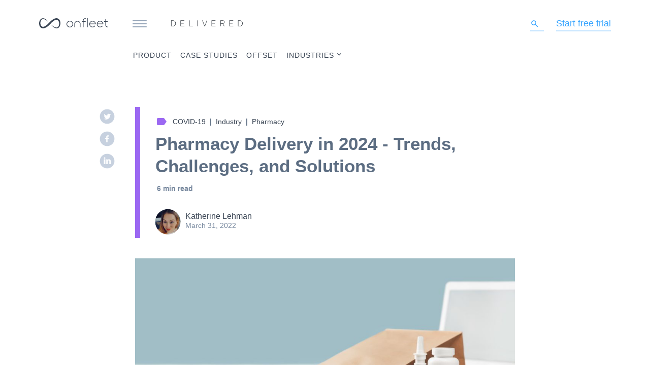

--- FILE ---
content_type: text/html; charset=utf-8
request_url: https://onfleet.com/blog/pharmacy-delivery/
body_size: 19850
content:
<!DOCTYPE html>
<html lang="en">
  <head>

      <meta charset="utf-8" />
      <meta http-equiv="X-UA-Compatible" content="IE=edge" />
      <meta name="robots" content="index, follow" />

      <title>Pharmacy Delivery in 2024: Trends, Challenges, and Solutions</title>

      <meta name="HandheldFriendly" content="True" />
      <meta name="viewport" content="width=device-width, initial-scale=1.0" />


      <link rel="preload" as="style" href="https://onfleet.com/blog/assets/built/style.css?v=789ad9b6f2" />
      <link rel="preload" as="style" href="https://onfleet.com/blog/assets/built/aos.css?v=789ad9b6f2" />

      <link rel="stylesheet" type="text/css" href="https://onfleet.com/blog/assets/built/style.css?v=789ad9b6f2" />
      <link rel="stylesheet" type="text/css" href="https://onfleet.com/blog/assets/built/aos.css?v=789ad9b6f2" />

      <link href="https://fonts.googleapis.com/icon?family=Material+Icons" rel="stylesheet">

      <link rel="preload" as="script" href="https://cdn.sitesearch360.com/v13/sitesearch360-v13.min.js" />

      <meta name="description" content="Get ahead with insights into the future of pharmacy delivery in 2024. Explore upcoming trends, potential challenges, and innovative solutions.">
    <link rel="icon" href="https://onfleet.com/blog/content/images/size/w256h256/2019/03/logo-1-1.png" type="image/png">
    <link rel="canonical" href="https://onfleet.com/blog/pharmacy-delivery/">
    <meta name="referrer" content="no-referrer-when-downgrade">
    
    <meta property="og:site_name" content="Onfleet Last Mile Delivery Blog | Onfleet">
    <meta property="og:type" content="article">
    <meta property="og:title" content="Pharmacy Delivery in 2024: Trends, Challenges, and Solutions">
    <meta property="og:description" content="It’s not just prescription medications that are fueling the growth of pharmacy delivery. Customers are increasingly purchasing other pharmacy items, such as OTC medications, personal care products, and wellness products, from online stores for home delivery.">
    <meta property="og:url" content="https://onfleet.com/blog/pharmacy-delivery/">
    <meta property="og:image" content="https://onfleet.com/blog/content/images/size/w1200/2022/03/AdobeStock_460260547.jpeg">
    <meta property="article:published_time" content="2022-03-31T14:00:00.000Z">
    <meta property="article:modified_time" content="2024-09-20T11:26:49.000Z">
    <meta property="article:tag" content="COVID-19">
    <meta property="article:tag" content="Industry">
    <meta property="article:tag" content="Pharmacy">
    
    <meta property="article:publisher" content="https://www.facebook.com/onfleetapp/">
    <meta name="twitter:card" content="summary_large_image">
    <meta name="twitter:title" content="Pharmacy Delivery in 2024: Trends, Challenges, and Solutions">
    <meta name="twitter:description" content="It’s not just prescription medications that are fueling the growth of pharmacy delivery. Customers are increasingly purchasing other pharmacy items, such as OTC medications, personal care products, and wellness products, from online stores for home delivery.">
    <meta name="twitter:url" content="https://onfleet.com/blog/pharmacy-delivery/">
    <meta name="twitter:image" content="https://onfleet.com/blog/content/images/size/w1200/2022/03/AdobeStock_460260547.jpeg">
    <meta name="twitter:label1" content="Written by">
    <meta name="twitter:data1" content="Katherine Lehman">
    <meta name="twitter:label2" content="Filed under">
    <meta name="twitter:data2" content="COVID-19, Industry, Pharmacy">
    <meta name="twitter:site" content="@onfleet">
    <meta property="og:image:width" content="1200">
    <meta property="og:image:height" content="656">
    
    <script type="application/ld+json">
{
    "@context": "https://schema.org",
    "@type": "Article",
    "publisher": {
        "@type": "Organization",
        "name": "Onfleet Last Mile Delivery Blog | Onfleet",
        "url": "https://onfleet.com/blog/",
        "logo": {
            "@type": "ImageObject",
            "url": "https://onfleet.com/blog/content/images/2021/04/blog-title-1.png"
        }
    },
    "author": {
        "@type": "Person",
        "name": "Katherine Lehman",
        "image": {
            "@type": "ImageObject",
            "url": "https://onfleet.com/blog/content/images/2021/08/New-Headshot.png",
            "width": 1006,
            "height": 1120
        },
        "url": "https://onfleet.com/blog/author/katherine/",
        "sameAs": [
            "http://www.ktcreativity.com"
        ]
    },
    "headline": "Pharmacy Delivery in 2024: Trends, Challenges, and Solutions",
    "url": "https://onfleet.com/blog/pharmacy-delivery/",
    "datePublished": "2022-03-31T14:00:00.000Z",
    "dateModified": "2024-09-20T11:26:49.000Z",
    "image": {
        "@type": "ImageObject",
        "url": "https://onfleet.com/blog/content/images/size/w1200/2022/03/AdobeStock_460260547.jpeg",
        "width": 1200,
        "height": 656
    },
    "keywords": "COVID-19, Industry, Pharmacy",
    "description": "It’s not just prescription medications that are fueling the growth of pharmacy delivery. Customers are increasingly purchasing other pharmacy items, such as OTC medications, personal care products, and wellness products, from online stores for home delivery. ",
    "mainEntityOfPage": "https://onfleet.com/blog/pharmacy-delivery/"
}
    </script>

    <meta name="generator" content="Ghost 6.13">
    <link rel="alternate" type="application/rss+xml" title="Onfleet Last Mile Delivery Blog | Onfleet" href="https://onfleet.com/blog/rss/">
    <script defer src="https://cdn.jsdelivr.net/ghost/portal@~2.56/umd/portal.min.js" data-i18n="true" data-ghost="https://onfleet.com/blog/" data-key="54dd21dd895ef379bb5a418e75" data-api="https://onfleet.ghost.io/blog/ghost/api/content/" data-locale="en" crossorigin="anonymous"></script><style id="gh-members-styles">.gh-post-upgrade-cta-content,
.gh-post-upgrade-cta {
    display: flex;
    flex-direction: column;
    align-items: center;
    font-family: -apple-system, BlinkMacSystemFont, 'Segoe UI', Roboto, Oxygen, Ubuntu, Cantarell, 'Open Sans', 'Helvetica Neue', sans-serif;
    text-align: center;
    width: 100%;
    color: #ffffff;
    font-size: 16px;
}

.gh-post-upgrade-cta-content {
    border-radius: 8px;
    padding: 40px 4vw;
}

.gh-post-upgrade-cta h2 {
    color: #ffffff;
    font-size: 28px;
    letter-spacing: -0.2px;
    margin: 0;
    padding: 0;
}

.gh-post-upgrade-cta p {
    margin: 20px 0 0;
    padding: 0;
}

.gh-post-upgrade-cta small {
    font-size: 16px;
    letter-spacing: -0.2px;
}

.gh-post-upgrade-cta a {
    color: #ffffff;
    cursor: pointer;
    font-weight: 500;
    box-shadow: none;
    text-decoration: underline;
}

.gh-post-upgrade-cta a:hover {
    color: #ffffff;
    opacity: 0.8;
    box-shadow: none;
    text-decoration: underline;
}

.gh-post-upgrade-cta a.gh-btn {
    display: block;
    background: #ffffff;
    text-decoration: none;
    margin: 28px 0 0;
    padding: 8px 18px;
    border-radius: 4px;
    font-size: 16px;
    font-weight: 600;
}

.gh-post-upgrade-cta a.gh-btn:hover {
    opacity: 0.92;
}</style>
    <script defer src="https://cdn.jsdelivr.net/ghost/sodo-search@~1.8/umd/sodo-search.min.js" data-key="54dd21dd895ef379bb5a418e75" data-styles="https://cdn.jsdelivr.net/ghost/sodo-search@~1.8/umd/main.css" data-sodo-search="https://onfleet.ghost.io/blog/" data-locale="en" crossorigin="anonymous"></script>
    
    <link href="https://onfleet.com/blog/webmentions/receive/" rel="webmention">
    <script defer src="/blog/public/cards.min.js?v=789ad9b6f2"></script>
    <link rel="stylesheet" type="text/css" href="/blog/public/cards.min.css?v=789ad9b6f2">
    <script defer src="/blog/public/member-attribution.min.js?v=789ad9b6f2"></script>
    <script defer src="/blog/public/ghost-stats.min.js?v=789ad9b6f2" data-stringify-payload="false" data-datasource="analytics_events" data-storage="localStorage" data-host="https://onfleet.com/blog/.ghost/analytics/api/v1/page_hit"  tb_site_uuid="77a80015-e9cd-413d-82ff-6ad5aef7b8a0" tb_post_uuid="2f58ffb1-e68d-43fe-b0d6-389e77b68d45" tb_post_type="post" tb_member_uuid="undefined" tb_member_status="undefined"></script><style>:root {--ghost-accent-color: #15171A;}</style>
    <style>
  .hs_formbox{
    & iframe.hs-form-iframe {
        height: revert-layer !important;
    }
  }
  iframe.hs-form-iframe {
    height: revert-layer !important;
  }
 #content_text p, article ul, article ol, blockquote{ 
   color: var(--gray100) !important;
 }
</style>
<!-- Start of HubSpot Embed Code -->
<script type="text/javascript" id="hs-script-loader" async defer src="//js.hs-scripts.com/39877435.js"></script>
<!-- End of HubSpot Embed Code -->

  </head>
  <body class="post-template tag-covid-19 tag-industry tag-pharmacy">
      
<nav class='common-SiteNav'>
<div class='menu'>
    <a href='https://onfleet.com/' class='home'><svg xmlns="http://www.w3.org/2000/svg" width="135" height="20" viewBox="0 0 135 20">
  <path fill-rule="evenodd" d="M60.4659963,5.0754422 C64.0316455,5.0754422 66.9322027,7.97428478 66.9322027,11.5376161 C66.9322027,15.1009474 64.0316455,18 60.4659963,18 C56.9005573,18 54,15.1009474 54,11.5376161 C54,7.97428478 56.9005573,5.0754422 60.4659963,5.0754422 Z M60.4659963,16.7924114 C63.3652927,16.7924114 65.7238999,14.4349886 65.7238999,11.5376161 C65.7238999,8.64024362 63.3652927,6.28303076 60.4659963,6.28303076 C57.56691,6.28303076 55.2080927,8.64024362 55.2080927,11.5376161 C55.2080927,14.4349886 57.56691,16.7924114 60.4659963,16.7924114 Z M111.630162,11.1637887 L111.664205,11.8001353 L100.081098,11.8001353 C100.231348,14.5204648 102.493501,16.6874037 105.252004,16.6874037 C106.957918,16.6874037 108.670766,15.8696038 109.615974,14.6036309 L110.584297,15.3260839 C109.419073,16.8864983 107.326082,17.8949923 105.252004,17.8949923 C101.730274,17.8949923 98.8648102,15.0312223 98.8648102,11.5115742 C98.8648102,7.99150604 101.730274,5.12794605 105.252004,5.12794605 C108.6466,5.12794605 111.448181,7.77918047 111.630162,11.1637887 Z M100.154857,10.5923368 L110.349991,10.5923368 C109.915423,8.15972838 107.787759,6.33553461 105.252004,6.33553461 C102.710155,6.33553461 100.590057,8.17526952 100.154857,10.5923368 Z M126.480099,11.1637887 L126.514352,11.8001353 L114.930825,11.8001353 C115.081075,14.5204648 117.343228,16.6874037 120.101941,16.6874037 C121.807855,16.6874037 123.520703,15.8696038 124.465911,14.6036309 L125.434234,15.3260839 C124.26901,16.8864983 122.176019,17.8949923 120.101941,17.8949923 C116.580001,17.8949923 113.714537,15.0312223 113.714537,11.5115742 C113.714537,7.99150604 116.580001,5.12794605 120.101941,5.12794605 C123.496326,5.12794605 126.297908,7.77918047 126.480099,11.1637887 Z M115.004584,10.5923368 L125.199928,10.5923368 C124.76515,8.15972838 122.637486,6.33553461 120.101941,6.33553461 C117.560092,6.33553461 115.439783,8.17526952 115.004584,10.5923368 Z M87.6809691,1.20569842 C88.4637392,0.405749755 89.5014087,-3.56659147e-15 90.7656087,-3.56659147e-15 L91.8163068,-3.56659147e-15 L91.8163068,1.26009241 L90.7656087,1.26009241 C89.8407842,1.26009241 89.1267298,1.53038223 88.5826783,2.08650301 C87.4411998,3.25313856 87.4729309,5.25101507 87.4733512,5.27117655 L87.4733512,5.63534326 L91.8163068,5.63534326 L91.8163068,6.89543567 L87.4733512,6.89543567 L87.4733512,17.6763663 L86.2125134,17.6763663 L86.2125134,6.89543567 L83.9360709,6.89543567 L83.9360709,5.63534326 L86.2125134,5.63534326 L86.2125134,5.2854576 C86.210412,5.19599104 86.172797,2.74721146 87.6809691,1.20569842 Z M131.707742,6.89543567 L131.707742,12.7538153 C131.707322,12.7861577 131.684837,14.7220796 132.795215,15.8521725 C133.341578,16.4085033 134.062777,16.6787931 135,16.6787931 L135,17.9388855 C133.72109,17.9388855 132.674385,17.5316657 131.888883,16.7283567 C130.407609,15.2133056 130.444803,12.8395016 130.447115,12.7391142 L130.446905,6.89543567 L127.855253,6.89543567 L127.855253,5.63534326 L130.446905,5.63534326 L130.446905,1.68012321 L131.707742,1.68012321 L131.707742,5.63534326 L135,5.63534326 L135,6.89543567 L131.707742,6.89543567 Z M94.6006569,0.105007701 L95.8614946,0.105007701 L95.8614946,17.7463014 L94.6006569,17.7463014 L94.6006569,0.105007701 Z M75.5042184,5.19788118 C78.8500615,5.19788118 81.5720001,7.91821067 81.5720001,11.2620759 L81.5720001,17.7463014 L80.3111623,17.7463014 L80.3111623,11.2620759 C80.3111623,8.61315163 78.1547095,6.45797358 75.5042184,6.45797358 C72.8537273,6.45797358 70.6972744,8.61315163 70.6972744,11.2620759 L70.6972744,17.7463014 L69.4364367,17.7463014 L69.4364367,11.2620759 C69.4364367,7.91821067 72.1583752,5.19788118 75.5042184,5.19788118 Z M23.7738636,12.5673179 C24.3507488,13.1215105 25.223892,13.8906807 26.3666716,14.8193344 C27.5131147,15.7337395 28.9895205,16.760883 30.7888062,17.5563005 C31.6912577,17.9327614 32.68774,18.226481 33.7125537,18.2712263 C34.2215412,18.274476 34.7383443,18.254978 35.2297469,18.1114929 C35.4817983,18.0632479 35.7147993,17.9502596 35.9556159,17.8612689 C36.1844649,17.7405314 36.4179544,17.628543 36.6304396,17.4693095 C37.059562,17.1640912 37.4647493,16.7966293 37.8047256,16.3394267 C38.1459231,15.8849738 38.4390062,15.3692773 38.6820208,14.8105853 C39.1516864,13.6834522 39.4371981,12.3973356 39.4821375,11.062474 C39.5409984,9.73086214 39.3717429,8.34825554 38.9589843,7.06388876 C38.5301061,5.7927706 37.8367205,4.61789246 36.8758966,3.90671622 C35.9241095,3.19404014 34.7346808,2.94031645 33.4202034,3.15204449 C32.766384,3.26978228 32.0942469,3.44751385 31.4272387,3.74423307 C31.0921471,3.86972006 30.7619402,4.05620071 30.4268486,4.20693508 C30.0988398,4.39366571 29.7661906,4.56914751 29.4398915,4.76987669 C28.1320084,5.57279341 26.8824977,6.57118986 25.6705994,7.64207879 C25.0744196,8.19402154 24.4735994,8.74246466 23.9001336,9.33290342 C23.6082717,9.62087355 23.3188522,9.91234332 23.0399349,10.2180616 L22.1741187,11.1424657 C21.0428182,12.3623392 19.7491008,13.6639542 18.4434159,14.8218341 C17.1225883,15.9912128 15.7013798,17.0653514 14.1570765,17.9875058 C12.61375,18.901411 10.8994585,19.653583 8.98831286,19.9198053 C8.03847958,20.058291 7.02172567,20.0200449 6.03916479,19.7845694 C5.05440578,19.5505936 4.11605159,19.075143 3.34353355,18.4452083 C2.5668635,17.8160235 1.95456418,17.0476032 1.48709674,16.2444366 C1.01718693,15.43977 0.687468516,14.5956076 0.455444444,13.7519451 C0.227572382,12.9070327 0.099348553,12.0608705 0.0382895867,11.226957 C-0.0237463229,10.3930435 -0.0108018221,9.56887894 0.0800539196,8.76471235 C0.247355487,7.15712909 0.676233666,5.6172888 1.37816754,4.23843181 C1.73890391,3.55325288 2.16778209,2.91106949 2.66944256,2.33837889 C3.17110303,1.76543831 3.76606159,1.27898877 4.40644803,0.905527501 C5.04390364,0.523067169 5.74608175,0.284091956 6.43336147,0.16285453 C7.12308356,0.0236189718 7.8023035,0.0478664568 8.44049181,0.115359456 C9.71637997,0.29359097 10.8149529,0.749293705 11.7689382,1.25699105 C13.6656739,2.3073821 15.0338832,3.56375179 16.0936226,4.63164103 C17.1511639,5.70627957 17.896816,6.62168462 18.3982323,7.2476197 C18.8886579,7.88230387 19.1502345,8.22076877 19.1502345,8.22076877 C19.1502345,8.22076877 18.8410319,7.92804913 18.2612159,7.37885609 C17.6862847,6.82791323 16.808501,6.05474343 15.6652329,5.12983936 C14.5168359,4.21868386 13.0384762,3.19529001 11.236504,2.4096215 C10.3325871,2.03915992 9.33537202,1.75368953 8.31153527,1.71844319 C7.2942929,1.69919518 6.25873283,1.92492177 5.39951106,2.54835711 C4.97160982,2.85707509 4.56691099,3.22678674 4.22620196,3.68448927 C3.88500446,4.14044198 3.59118871,4.65638846 3.34670861,5.21483054 C2.8726468,6.34146369 2.58371577,7.62683037 2.53242624,8.960942 C2.46721526,10.291554 2.62938788,11.6746605 3.03848295,12.9580274 C3.46272065,14.2283957 4.15146579,15.4025239 5.1110685,16.105451 C6.06016907,16.8101279 7.2493535,17.0573522 8.56529634,16.8363752 C8.72698048,16.8236265 8.89428205,16.7656325 9.05914126,16.7343857 C9.2242447,16.7008892 9.39008085,16.6608934 9.55689395,16.6006496 L10.0578217,16.4396663 L10.5585052,16.2344376 C10.7267837,16.172944 10.8933526,16.095952 11.0591888,16.0112107 L11.5593838,15.7692358 C11.8886138,15.5855049 12.2195533,15.4030238 12.5468294,15.2057943 C13.8537355,14.3981281 15.1073982,13.405231 16.3185639,12.3308425 C17.5373008,11.2332063 18.6385603,10.1153223 19.818708,8.83695486 L20.7030861,7.90355167 C21.0000769,7.58258496 21.3107449,7.27236713 21.6250765,6.96539897 C22.2400624,6.34046379 22.8946145,5.74777526 23.5445262,5.15433682 C24.8690173,3.98720787 26.2890046,2.91106949 27.8359945,1.990165 C29.3785883,1.07401003 31.1019165,0.332086978 33.0147718,0.0733638123 C33.966559,-0.0593724204 34.9833129,-0.0143770873 35.9636757,0.227847789 C36.9457481,0.469822692 37.8779964,0.950022885 38.6461182,1.5804575 C39.4181477,2.21064213 40.0280047,2.97681267 40.4952279,3.7777296 C40.9651377,4.58014637 41.2946119,5.422559 41.5300553,6.26397172 C41.7593927,7.10738425 41.8925013,7.95179666 41.9569795,8.78496025 C42.0241444,9.61837381 42.0119326,10.4420384 41.9254731,11.2464549 C41.7657429,12.8542882 41.3441918,14.3971282 40.6442118,15.7782349 C40.2849408,16.4646637 39.8565511,17.1083469 39.3534252,17.6812875 C38.8527417,18.2557279 38.2526542,18.7401777 37.6095812,19.1101393 C37.2908534,19.3036193 36.947702,19.440605 36.6113892,19.575841 C36.2645742,19.6785804 35.9241095,19.7955682 35.5758291,19.8375639 C34.8851301,19.9690502 34.2061544,19.942053 33.5701642,19.8643111 C32.2972069,19.6755807 31.2035187,19.2126287 30.2531969,18.7001818 C28.3623228,17.6425415 26.9982655,16.3829222 25.9397473,15.314283 C24.8853811,14.2393945 24.135577,13.3197399 23.6366031,12.6963046 C23.1464217,12.0621203 22.8848451,11.7241554 22.8848451,11.7241554 C22.8848451,11.7241554 23.1940477,12.017375 23.7738636,12.5673179 Z"/>
</svg>
</a>
    <div class="my-menu">
      <div class="menu-img"><svg xmlns="http://www.w3.org/2000/svg" width="32" height="32" viewBox="0 0 32 32">
  <path fill-rule="evenodd" d="M3,21 L29,21 C29.5522847,21 30,21.4477153 30,22 C30,22.5522847 29.5522847,23 29,23 L3,23 C2.44771525,23 2,22.5522847 2,22 C2,21.4477153 2.44771525,21 3,21 Z M3,15 L29,15 C29.5522847,15 30,15.4477153 30,16 C30,16.5522847 29.5522847,17 29,17 L3,17 C2.44771525,17 2,16.5522847 2,16 C2,15.4477153 2.44771525,15 3,15 Z M3,9 L29,9 C29.5522847,9 30,9.44771525 30,10 C30,10.5522847 29.5522847,11 29,11 L3,11 C2.44771525,11 2,10.5522847 2,10 C2,9.44771525 2.44771525,9 3,9 Z"/>
</svg>
</div>
      <div class='siteMenu'>
        <ul class='common-Body2'>
          <li class='common-Header5'>Product</li>
          <li><a href='https://onfleet.com/features'>Features</a></li>
          <li><a href='https://onfleet.com/partners'>Partners</a></li>
          <li><a href='http://docs.onfleet.com'>API</a></li>
          <li><a href='https://onfleet.com/pricing'>Pricing</a></li>
          <li><a href='https://onfleet.com/signup'>Sign Up</a></li>
          <li><a href='https://onfleet.com/login' class='dashboard'>Log In</a></li>
        </ul>
        <ul class='common-Body2'>
          <li class='common-Header5'>Company</li>
          <li><a href='https://onfleet.com/customers'>Customers</a></li>
          <li><a href='https://onfleet.com/company'>About</a></li>
          <li><a href='https://onfleet.com/press'>Press</a></li>
          <li><a href='https://onfleet.com/careers'>Careers</a></li>
          <li><a href='https://onfleet.com/contact'>Contact</a></li>
        </ul>
        <ul class='common-Body2'>
          <li class='common-Header5'>Support</li>
          <li><a href='https://support.onfleet.com/hc'>Support</a></li>
          <li><a href='http://status.onfleet.com'>Status</a></li>
        </ul>
      </div>
    </div>
    </div>
    <div class="blog-logo">
			<a href='/blog' class='home'>
		        <img class="blog-logo" src="https://onfleet.com/blog/content/images/2021/04/blog-title-1.png" alt="Onfleet Last Mile Delivery Blog | Onfleet" />
		    </a>
		</div>
  <div class='spacer'></div>
  <!-- Start of Site Search 360 Search Box -->
    <div id="site-search" role="search" data-ss360="false">
      <input type="search" id="searchBox" class='dashboard'>
      <svg xmlns="http://www.w3.org/2000/svg" class='dashboard' viewBox="0 0 24 24"><path d="M15.5 14h-.79l-.28-.27C15.41 12.59 16 11.11 16 9.5 16 5.91 13.09 3 9.5 3S3 5.91 3 9.5 5.91 16 9.5 16c1.61 0 3.09-.59 4.23-1.57l.27.28v.79l5 4.99L20.49 19l-4.99-5zm-6 0C7.01 14 5 11.99 5 9.5S7.01 5 9.5 5 14 7.01 14 9.5 11.99 14 9.5 14z"/></svg>
    </div>
  <!-- End of Site Search 360 Search Box -->
  <a class='common-Button dashboard' href='https://onfleet.com/signup' id='loginButton'><span class='label'>Start free trial
</span></a>
</nav>
<div class="blog-intro">
	<div class="blog-nav sm-label mobilenav">
    <ul id="mobiletab_pad">
                <li class="nav-product">
      <a href="https://onfleet.com/blog/tag/product/">Product</a>
    </li>
    <li class="nav-case-studies">
      <a href="https://onfleet.com/blog/tag/case-studies/">Case Studies</a>
    </li>
    <li class="nav-offset">
      <a href="https://onfleet.com/blog/tag/onfleet-offset/">Offset</a>
    </li>

            <li class="industries dropdown">
                <span class="dropbtn dropdown_aligner">Industries<svg xmlns="http://www.w3.org/2000/svg" height="10" viewBox="6 6 12 12" width="20" class="menuicon">
<path stroke="none" d="M24 24H0V0h24v24z" fill="none" opacity="0"/>
<path stroke="none" d="M16.59 8.59L12 13.17 7.41 8.59 6 10l6 6 6-6-1.41-1.41z"/>
</svg>
</span>
                <span class="trianglepointer"></span>
                <ul class="dropdown-content animated fadeInDown mobiletab_submenu">
                            <a class="subcatlink menu-item menu-item-all" href="https://onfleet.com/blog/tag/Industry/">All <span class="subcatarrow">&#10140;</span></a>
        <a class="subcatlink menu-item menu-item-grocery" href="https://onfleet.com/blog/tag/grocery/">Grocery <span class="subcatarrow">&#10140;</span></a>
        <a class="subcatlink menu-item menu-item-cannabis" href="https://onfleet.com/blog/tag/cannabis/">Cannabis <span class="subcatarrow">&#10140;</span></a>
        <a class="subcatlink menu-item menu-item-prepared-meals" href="https://onfleet.com/blog/tag/prepared-meals/">Prepared Meals <span class="subcatarrow">&#10140;</span></a>
        <a class="subcatlink menu-item menu-item-alcohol" href="https://onfleet.com/blog/tag/alcohol/">Alcohol <span class="subcatarrow">&#10140;</span></a>
        <a class="subcatlink menu-item menu-item-pharmacy" href="https://onfleet.com/blog/tag/pharmacy/">Pharmacy <span class="subcatarrow">&#10140;</span></a>
        <a class="subcatlink menu-item menu-item-courier" href="https://onfleet.com/blog/tag/courier/">Courier <span class="subcatarrow">&#10140;</span></a>

                </ul>
            </li>
        </ul>
</div>
</div>
<div class="wrapper">
	<main class="main" role="main">
			<article class="article" data-aos="fade-up" role="article">
				<header class="postheader">
					<div class="singlepost_box">
						<h1 class="posttitle singlepost_title" itemprop="headline">
							<span class="material-icons singlepost_tagicon"> label </span>
							<span id="whitetag"><a href="/blog/tag/covid-19/">COVID-19</a>&nbsp; | &nbsp;<a href="/blog/tag/industry/">Industry</a>&nbsp; | &nbsp;<a href="/blog/tag/pharmacy/">Pharmacy</a></span>
							<br>
							Pharmacy Delivery in 2024 - Trends, Challenges, and Solutions
							<div id="whitetag_read">
								6 min read
							</div>
						</h1>
						<div class="singlepost_intro">
							<div class="post-meta">
	<img class="author-pic" src="https://res.cloudinary.com/dxdpxde5j/image/fetch/c_fit,f_auto,q_auto,w_100/https://onfleet.com/blog/content/images/2021/08/New-Headshot.png" alt="Katherine Lehman"/>
	<div class="author-info">
    	<p>Katherine Lehman</p>
    	<time class="date" datetime="2022-03-31" itemprop="datePublished">
			March 31, 2022
		</time>
    </div>
</div>
						</div>
					</div>
				</header>
				<div id="content_text" class="postcontent" itemprop="articleBody">
					<figure class="kg-card kg-image-card"><img src="https://onfleet.com/blog/content/images/2022/03/AdobeStock_423270180.jpeg" class="kg-image" alt="" loading="lazy" width="2000" height="875" srcset="https://onfleet.com/blog/content/images/size/w600/2022/03/AdobeStock_423270180.jpeg 600w, https://onfleet.com/blog/content/images/size/w1000/2022/03/AdobeStock_423270180.jpeg 1000w, https://onfleet.com/blog/content/images/size/w1600/2022/03/AdobeStock_423270180.jpeg 1600w, https://onfleet.com/blog/content/images/size/w2400/2022/03/AdobeStock_423270180.jpeg 2400w" sizes="(min-width: 720px) 720px"></figure><p><a href="https://www.beckershospitalreview.com/pharmacy/half-of-patients-got-prescriptions-through-mail-order-in-2020-survey-says.html?ref=onfleet.com">A survey of 1,000 patients</a> in 2020 revealed that half received medications by pharmacy delivery instead of at a retail pharmacy location. That’s not surprising, considering 2020 was also the year that social distancing became the norm. </p><p>According to the Centers for Disease Control and Prevention, 4 in 10 Americans have <a href="https://www.cdc.gov/chronicdisease/resources/infographic/chronic-diseases.htm?ref=onfleet.com">two or more chronic conditions</a> — conditions that require prescription medications. When you consider that fact, paired with the reality that by 2035, Americans aged 65 and older will outnumber the 18-and-younger population, it’s easy to see how demand for prescription medications is likely to increase. Pharmacy delivery companies could benefit tremendously from this trend.  </p><p>It’s not just prescription medications that are fueling the growth of pharmacy delivery. Customers are increasingly purchasing other pharmacy items, such as OTC medications, personal care products, and wellness products, from online stores for home delivery. </p><p>In this guide, we’ll look at pharmacy <a href="https://onfleet.com/blog/food-delivery-trends-2023/">delivery trends</a>, challenges for this sector, and how pharmacy delivery software can help companies remain competitive. <br></p><figure class="kg-card kg-image-card kg-card-hascaption"><a href="https://onfleet.com/blog/pharmacy-white-paper/"><img src="https://onfleet.com/blog/content/images/2022/03/pharmacy-delivery-imagemockup-2.jpg" class="kg-image" alt="" loading="lazy" width="1000" height="673" srcset="https://onfleet.com/blog/content/images/size/w600/2022/03/pharmacy-delivery-imagemockup-2.jpg 600w, https://onfleet.com/blog/content/images/2022/03/pharmacy-delivery-imagemockup-2.jpg 1000w" sizes="(min-width: 720px) 720px"></a><figcaption><span style="white-space: pre-wrap;">Download our white paper for a deep dive into today’s pharmacy delivery sector!</span></figcaption></figure><h3 id="table-of-contents">Table of Contents</h3><p>The Growth of the Pharmacy Delivery Sector</p><p>Challenges for Pharmacy Delivery Operators</p><ul><li>The In-person Trust Factor</li><li>Scattered Supply Chain</li><li>Inaccurate Order Allocations</li></ul><p>Benefits of Pharmacy Delivery Software</p><ul><li>Route Optimization and Auto-Dispatch</li><li>Predictive ETAs</li><li>Proof of Delivery</li><li>Compliance</li><li>Analytics</li></ul><p>A Better Way to Approach Pharmacy Delivery</p><hr><h2 id="the-growth-of-the-pharmacy-delivery-sector">The Growth of the Pharmacy Delivery Sector</h2><p>In September 2020, Future Market Insights projected that prescription delivery would see a <a href="https://www.futuremarketinsights.com/reports/prescription-delivery-services-market?ref=onfleet.com">CAGR of 18.4% through 2030</a>, reaching a value of $434.3 million. In 2021, this sector was dominated mostly by large retailers and drug store chains, independent pharmacy delivery companies, and mail-order-only prescription services through health insurance providers.</p><p>Here’s a look at some key players in the pharmacy delivery sector:</p><p><strong>ZipDrug</strong> — This company (now part of the IngenioRx portfolio) helps Medicare Advantage patients get the best deals on medications, by matching them with participating in-network pharmacies. ZipDrug earns a modest monthly fee from health plans for each patient that continues to use the ZipDrug pharmacy network to fill medications. As of March 2022, ZipDrug partner pharmacies were operating <a href="https://www.zipdrug.com/?ref=onfleet.com">in 31 states</a>. </p><p><strong>CVS Pharmacy Delivery </strong>— In 2020, CVS waived home delivery fees for prescriptions, and in the first quarter of the year, its <a href="https://www.fiercehealthcare.com/payer/cvs-health-beats-wall-street-estimates-2b-profit-affirms-2020-earnings-guidance?ref=onfleet.com">prescription deliveries were up 1,000%</a> compared to the same quarter in 2019. An increase in 90-day prescription fills contributed to strong revenue growth for CVS.</p><p><strong>Walmart Pharmacy Delivery</strong> — In 2021, Walmart rolled out a new members-only prescription savings program called <a href="https://corporate.walmart.com/newsroom/2021/06/07/walmart-adds-savings-on-prescriptions-to-growing-suite-of-benefits?ref=onfleet.com">Walmart+ Rx for less</a>, with some medications available at no cost to Walmart+ members. The program offers free delivery (the same day, in some cases), with no minimum order required.  </p><p><strong>Express Scripts</strong> — Acquired by Cigna in 2008, Express Scripts holds 10.9% of the prescription revenue market.</p><p><strong>PillPack </strong>— This Amazon-owned company is a <a href="https://www.irglobal.com/article/8-pharmacy-trends-from-2020-that-are-here-to-stay/?ref=onfleet.com">direct-to-patient pharmacy</a> that allows patients to pay for medication out-of-pocket or with an FSA/HSA card. Most major insurance carriers also cover PillPack medications.</p><p><strong>DivvyDose</strong> — UnitedHealth Group acquired DivvyDose — a key competitor for PillPack — in September 2020. DivvyDose sorts patient medications into packets with individual labels, so its services are especially helpful for patients taking multiple medications to manage chronic conditions.</p><h2 id="challenges-for-pharmacy-delivery-operators">Challenges for Pharmacy Delivery Operators</h2><p>In 2020, new policies intended to reduce overtime at U.S. post offices created <a href="https://www.washingtonpost.com/us-policy/2020/09/09/usps-prescription-drug-delays-investigation/?ref=onfleet.com">significant mail backlogs</a> nationwide. Some prescription drug providers told U.S. senators that the backlogs delayed delivery of medications and led to angry calls from customers. </p><p>Concerns about postal delays is just one challenge that pharmacy delivery operators face. Other challenges that impact pharmacy delivery companies include:</p><h3 id="the-in-person-trust-factor">The In-Person Trust Factor</h3><p>Public Policy Polling surveyed 1,390 adults in February of 2021 and found that <a href="https://ncpa.org/sites/default/files/2021-03/mo-nationalpollresults3.pdf?ref=onfleet.com">85% of respondents</a> prefer to get their prescription medication from a local pharmacist. Of those respondents, 36% said their local pharmacist knows them better than a mail-order company; 15% said they worried mail-order medications could be stolen, damaged, or lost.</p><p>In order to compete with in-person pharmacists and overcome concerns about delivery, pharmacy delivery companies will need to offer an exceptional user experience and a transparent, reliable delivery service.</p><h3 id="scattered-supply-chain">Scattered Supply Chain</h3><p>The <a href="https://pharmanewsintel.com/news/fundamentals-of-the-pharmaceutical-supply-chain?ref=onfleet.com">pharmaceutical supply chain</a> includes — at a minimum — five steps:</p><ul><li>Product manufacturing</li><li>Wholesale distribution</li><li>Stocking at pharmacies</li><li>Price negotiations by pharmacy benefit management companies</li><li>Medications dispensed/delivered to patients</li></ul><p>Any hiccup in the supply chain can result in a negative experience for customers. That’s why <a href="https://www.cbinsights.com/research/report/esp-vendor-assessment-matrix-pharmaceutical-last-mile-delivery-healthcare/?ref=onfleet.com">many key players</a> in pharmacy delivery — CVS Health, Pfizer, and Oscar Health, for example — are investing in <a href="https://onfleet.com/?ref=onfleet.com">last-mile delivery solutions</a> to improve service.</p><h3 id="inaccurate-order-allocations">Inaccurate Order Allocations</h3><p>The many steps in the pharmaceutical supply chain could increase the risk of inaccurate order allocations — incomplete orders, incorrect dosages, or the wrong medication. </p><h2 id="benefits-of-pharmacy-delivery-software">Benefits of Pharmacy Delivery Software</h2><p>Independent pharmacies and pharmacy delivery startups would be wise to take note of what the major players are doing to improve their delivery experience. <a href="https://onfleet.com/pharmacy?ref=onfleet.com">Pharmacy delivery software</a> can help pharmacy delivery operators of any size improve the customer experience, identify weak points in their processes, and stay ahead of the competition.</p><h3 id="route-optimization-and-auto-dispatch">Route Optimization and Auto-Dispatch</h3><p>Pharmacy delivery software can <a href="https://onfleet.com/blog/route-optimization/">ensure your routes are optimized</a>, reduce fuel consumption by up to 40%, and eliminate the need to manually plan routes. </p><p><a href="https://onfleet.com/blog/what-is-delivery-management/">Delivery management</a> software monitors driver locations in real time and can reassign deliveries based on which drivers can fulfill orders quickly. Drivers don’t need to waste time mapping their routes — the software will set the most efficient routes and designate the order of stops. </p><h3 id="predictive-etas">Predictive ETAs</h3><p>People awaiting the delivery of medication need to know when it will arrive. Pharmacy delivery software gives customers predictive ETAs — first, by providing an estimated delivery time and telling customers how many delivery stops are ahead of theirs (a feature based on historical data and machine learning). The second step is a real-time ETA that shows the customer the driver’s movement on a map. </p><p>Predictive, dynamic ETAs also help drivers and dispatchers improve the customer <a href="https://onfleet.com/blog/great-delivery-experience/">experience</a>. For example, if drivers see that an ETA has changed while en route to a delivery, they (or dispatchers) can notify the customer through the pharmacy delivery software application. This secure, two-way communication feature is also helpful when drivers need to confirm a delivery location or when customers need to update delivery instructions. </p><h3 id="proof-of-delivery">Proof of Delivery</h3><p>With pharmacy delivery software, drivers can record <a href="https://onfleet.com/blog/proof-of-delivery/">proof of delivery</a> with their smartphones. Drivers can scan medication barcodes, photograph delivered packages, and <a href="https://onfleet.com/blog/contactless-signatures/">collect signatures remotely</a>. </p><h3 id="compliance">Compliance</h3><p>A key point for any pharmacy delivery software should be extensive <a href="https://onfleet.com/trust?ref=onfleet.com">security compliance features</a>. The most notable among them should be <strong>HIPAA compliance</strong>, ensuring that your patient data is as secure during and after deliveries as in person. Another must-have feature is ID-scanning to verify a customer’s age and identity, as shown below. <br>Analytics</p><p>Managers can review analytics to evaluate delivery efficiency, agility, margins, customer interactions, and other factors.<br></p><hr><figure class="kg-card kg-image-card kg-card-hascaption"><a href="https://onfleet.com/blog/rxdeliverednow/"><img src="https://onfleet.com/blog/content/images/2022/03/Screen-Shot-2022-03-26-at-5.09.38-PM.png" class="kg-image" alt="Onfleet Case Study: Rx Delivered Now makes a business case for delivery and telemedicine leading to positive health outcomes" loading="lazy" width="745" height="534" srcset="https://onfleet.com/blog/content/images/size/w600/2022/03/Screen-Shot-2022-03-26-at-5.09.38-PM.png 600w, https://onfleet.com/blog/content/images/2022/03/Screen-Shot-2022-03-26-at-5.09.38-PM.png 745w" sizes="(min-width: 720px) 720px"></a><figcaption><span style="white-space: pre-wrap;">Onfleet Case Study: Rx Delivered Now makes a business case for delivery and telemedicine leading to positive health outcomes</span></figcaption></figure><hr><h2 id="a-better-way-to-approach-pharmacy-delivery">A Better Way to Approach Pharmacy Delivery<br></h2><p>Onfleet has the <a href="https://onfleet.com/features?ref=onfleet.com">features</a> that pharmacy delivery companies need, such as: </p><ul><li><strong>Route optimization </strong>— Onfleet’s simple route management interface helps you optimize deliveries.</li><li><strong>Predictive delivery times</strong> — When you use Onfleet, customers get real-time ETAs and can see a map view that shows where drivers are.</li><li><strong>Simple onboarding — </strong>Your drivers don’t need extensive training to use Onfleet. It integrates with smartphones, and they can begin using it right away. </li><li><strong>Delivery notifications — </strong>Onfleet alerts customers when their pharmacy products have been delivered.</li><li><strong>No-contact signatures — </strong>Health and safety is always important, especially when customers awaiting deliveries have compromised immune systems. With Onfleet, drivers can collect contactless signatures for deliveries.</li><li><strong>Driver monitoring — </strong>Keep track of drivers with Onfleet’s map view.</li><li><strong>Integrations — </strong>Onfleet connects with the systems you use for managing pharmacy delivery orders.</li></ul><p><strong>Find out how Onfleet can help your business streamline pharmacy operations and delight your customers. </strong><a href="https://onfleet.com/pharmacy?ref=onfleet.com"><strong>Contact us today</strong></a><strong>.</strong></p><h3 id="related-reads-you-cant-miss">Related Reads You Can't Miss:</h3><ul><li><a href="https://onfleet.com/blog/pharmacy-white-paper/">Whitepaper: Perfect Pharmacy Delivery</a></li><li><a href="https://onfleet.com/blog/hipaa-pharmacy-delivery/">Importance of HIPAA-Compliant Pharmacy Shipping</a></li><li><a href="https://onfleet.com/blog/holiday-delivery-volume/">What retailers need to do now to get ready for holiday same-day delivery volume</a></li><li><a href="https://onfleet.com/blog/how-delivery-technology-is-reshaping-the-construction-industry/">How Delivery Technology is Reshaping the Construction Industry</a></li><li><a href="https://onfleet.com/blog/cannabis-delivery-covid/">Cannabis Delivery Soars in Pandemic and Appears Here to Stay</a></li></ul><hr><figure class="kg-card kg-image-card"><a href="https://onfleet.com/signup?ref=onfleet.com"><img src="https://onfleet.com/blog/content/images/2024/09/onfleet-free-trial-banner--1--12.webp" class="kg-image" alt="Increase daily deliveries by 15 per driver. 'Try Onfleet for free' button" loading="lazy" width="1000" height="474" srcset="https://onfleet.com/blog/content/images/size/w600/2024/09/onfleet-free-trial-banner--1--12.webp 600w, https://onfleet.com/blog/content/images/2024/09/onfleet-free-trial-banner--1--12.webp 1000w" sizes="(min-width: 720px) 720px"></a></figure>
				</div>
					<div class="posttags">
						Tags: <a href="/blog/tag/covid-19/">COVID-19</a> | <a href="/blog/tag/industry/">Industry</a> | <a href="/blog/tag/pharmacy/">Pharmacy</a>
					</div>
		        	<footer class="postfooter">
			        	<address>
				        	<div class="authorimage">
				        		<img src="" itemprop="image" />
				        	</div>
					        <h4 class="authorname">
					        	<span itemprop="author"></span>
					        </h4>
				        	<div class="authorwebsite">
				        		<a href="" itemprop="url"></a>
				        	</div>
				        </address>
				        <div class="authorbio">
				        	<p></p>
				        </div>
			        </footer>
			</article>
			<div id="newsletter_box">
			
<div class="newsletter-signup hs_formbox" data-aos="fade-up">

<p>Receive the latest delivery industry news, straight to your inbox.</p>
<script charset="utf-8" type="text/javascript" src="//js.hsforms.net/forms/embed/v2.js"></script>
				<script>
  					hbspt.forms.create({
    				region: "na1",
    				portalId: "39877435",
    				formId: "166c3ebc-75bb-451d-9bf1-154b893158a7"
  					});
				</script>
			<style>
				.hs_formbox {
					iframe {
						height: 100% !important;
					}
							}
			</style>

</div>
			</div>
			<aside class="read-next outer">
			    <div class="inner">
			        <div class="read-next-feed">
			            <div class="wrapper post-card">
							<main class="main grid" role="main">
					                <article class="article grid-item
        alcohol
        cannabis
        careers
        case-studies
        company
        construction
        courier
        covid-19
        ecommerce
        ecommerce-2
        ecommerce-3
        engineering
        grocery
        industry
        onfleet
        onfleet-offset
        partnerships
        pharmacy
        prepared-meals
        product
        product-releases
        webinars
"  data-aos="fade-up" data-aos-duration="1000" role="article">
	<a href="/blog/4-reasons-your-tms-platform-needs-onfleet-2/" rel="bookmark">
		<img class="post-image"
		    srcset="https://res.cloudinary.com/dxdpxde5j/image/fetch/c_fit,f_auto,q_auto,w_800/https://onfleet.com 800w,
		            https://res.cloudinary.com/dxdpxde5j/image/fetch/c_fit,f_auto,q_auto,w_1000/https://onfleet.com 1000w"
		    sizes="(max-width: 800px) 400px, 700px"
		    src="https://res.cloudinary.com/dxdpxde5j/image/fetch/c_fit,f_auto,q_auto,w_800/https://onfleet.com"
		    alt="How to Enhance Your Transportation Management Systems for Last Mile Deliver"
		/>
	</a>

		<div class="post-tags sm-label">
			<a href="/blog/tag/industry/">Industry</a>
		</div>
		<div class="post-tags sm-label">
			<a href="/blog/tag/product/">Product</a>
		</div>

	<header class="postheader">
		<h2 class="posttitle" itemprop="headline">
			<a href="/blog/4-reasons-your-tms-platform-needs-onfleet-2/" rel="bookmark">How to Enhance Your Transportation Management Systems for Last Mile Deliver</a>
		</h2>
	</header>
	<div class="post-excerpt truncate" itemprop="articleBody">
		Unlock the secrets to supercharging your Transportation Management System for efficient last-mile delivery. Get ready to step up your delivery game now! <span class="reading-time">( 2 min read )</span>
	</div>
	<div class="post-meta">
	<img class="author-pic" src="https://res.cloudinary.com/dxdpxde5j/image/fetch/c_fit,f_auto,q_auto,w_100/https://onfleet.com/blog/content/images/2022/06/T0253FSD5-U02P76LEE7L-76cc623efa75-512.jpg" alt="Tyler Zoltek"/>
	<div class="author-info">
    	<p>Tyler Zoltek</p>
    	<time class="date" datetime="2022-03-28" itemprop="datePublished">
			March 28, 2022
		</time>
    </div>
</div>
</article>
			            	</main>
						</div>
			        </div>
			    </div>
			</aside>
		<div class="sharepost" data-aos="fade-up">
			<a class="share icon-twitter" target="_blank" href="http://twitter.com/share?text=&url=https://onfleet.com/blog/pharmacy-delivery/" onclick="window.open(this.href, 'share-twitter', 'width=550,height=235');return false;"><svg version="1.1" xmlns="http://www.w3.org/2000/svg" width="20" height="20" viewBox="0 0 20 20">
<path d="M10 0.4c-5.302 0-9.6 4.298-9.6 9.6s4.298 9.6 9.6 9.6 9.6-4.298 9.6-9.6-4.298-9.6-9.6-9.6zM13.905 8.264c0.004 0.082 0.005 0.164 0.005 0.244 0 2.5-1.901 5.381-5.379 5.381-1.068 0-2.062-0.312-2.898-0.85 0.147 0.018 0.298 0.025 0.451 0.025 0.886 0 1.701-0.301 2.348-0.809-0.827-0.016-1.525-0.562-1.766-1.312 0.115 0.021 0.233 0.033 0.355 0.033 0.172 0 0.34-0.023 0.498-0.066-0.865-0.174-1.517-0.938-1.517-1.854v-0.023c0.255 0.141 0.547 0.227 0.857 0.237-0.508-0.34-0.841-0.918-0.841-1.575 0-0.346 0.093-0.672 0.256-0.951 0.933 1.144 2.325 1.896 3.897 1.977-0.033-0.139-0.049-0.283-0.049-0.432 0-1.043 0.846-1.891 1.891-1.891 0.543 0 1.035 0.23 1.38 0.598 0.431-0.086 0.835-0.242 1.2-0.459-0.141 0.441-0.44 0.812-0.831 1.047 0.383-0.047 0.747-0.148 1.086-0.299-0.253 0.379-0.574 0.713-0.943 0.979z"></path>
</svg>
</a>
			<a class="share icon-facebook" target="_blank" href="http://www.facebook.com/sharer.php?u=https://onfleet.com/blog/pharmacy-delivery/" onclick="window.open(this.href, 'share-facebook','width=580,height=296');return false;"><svg version="1.1" xmlns="http://www.w3.org/2000/svg" width="20" height="20" viewBox="0 0 20 20">
<path d="M10 0.4c-5.302 0-9.6 4.298-9.6 9.6s4.298 9.6 9.6 9.6 9.6-4.298 9.6-9.6-4.298-9.6-9.6-9.6zM12.274 7.034h-1.443c-0.171 0-0.361 0.225-0.361 0.524v1.042h1.805l-0.273 1.486h-1.532v4.461h-1.703v-4.461h-1.545v-1.486h1.545v-0.874c0-1.254 0.87-2.273 2.064-2.273h1.443v1.581z"></path>
</svg>
</a>
			<a class="share icon-gplus" target="_blank" href="https://www.linkedin.com/shareArticle?url=https://onfleet.com/blog/pharmacy-delivery/" onclick="window.open(this.href, 'share-linkedin','width=580,height=296');return false;"><svg version="1.1" xmlns="http://www.w3.org/2000/svg" width="20" height="20" viewBox="0 0 20 20">
<path d="M10 0.4c-5.302 0-9.6 4.298-9.6 9.6s4.298 9.6 9.6 9.6 9.6-4.298 9.6-9.6-4.298-9.6-9.6-9.6zM7.65 13.979h-1.944v-6.256h1.944v6.256zM6.666 6.955c-0.614 0-1.011-0.435-1.011-0.973 0-0.549 0.409-0.971 1.036-0.971s1.011 0.422 1.023 0.971c0 0.538-0.396 0.973-1.048 0.973zM14.75 13.979h-1.944v-3.467c0-0.807-0.282-1.355-0.985-1.355-0.537 0-0.856 0.371-0.997 0.728-0.052 0.127-0.065 0.307-0.065 0.486v3.607h-1.945v-4.26c0-0.781-0.025-1.434-0.051-1.996h1.689l0.089 0.869h0.039c0.256-0.408 0.883-1.010 1.932-1.010 1.279 0 2.238 0.857 2.238 2.699v3.699z"></path>
</svg>
</a>
		</div>
	</main>
</div>

      <footer class='common-SiteFooter'>
  <div class='common-Layout ctas'>
    <div class='common-LayoutCell full'>
      <div class='common-LayoutCellContent my-grid'>
        <div class='global'>
          <a href='https://onfleet.com/' class='home'><svg xmlns="http://www.w3.org/2000/svg" width="135" height="20" viewBox="0 0 135 20">
  <path fill-rule="evenodd" d="M60.4659963,5.0754422 C64.0316455,5.0754422 66.9322027,7.97428478 66.9322027,11.5376161 C66.9322027,15.1009474 64.0316455,18 60.4659963,18 C56.9005573,18 54,15.1009474 54,11.5376161 C54,7.97428478 56.9005573,5.0754422 60.4659963,5.0754422 Z M60.4659963,16.7924114 C63.3652927,16.7924114 65.7238999,14.4349886 65.7238999,11.5376161 C65.7238999,8.64024362 63.3652927,6.28303076 60.4659963,6.28303076 C57.56691,6.28303076 55.2080927,8.64024362 55.2080927,11.5376161 C55.2080927,14.4349886 57.56691,16.7924114 60.4659963,16.7924114 Z M111.630162,11.1637887 L111.664205,11.8001353 L100.081098,11.8001353 C100.231348,14.5204648 102.493501,16.6874037 105.252004,16.6874037 C106.957918,16.6874037 108.670766,15.8696038 109.615974,14.6036309 L110.584297,15.3260839 C109.419073,16.8864983 107.326082,17.8949923 105.252004,17.8949923 C101.730274,17.8949923 98.8648102,15.0312223 98.8648102,11.5115742 C98.8648102,7.99150604 101.730274,5.12794605 105.252004,5.12794605 C108.6466,5.12794605 111.448181,7.77918047 111.630162,11.1637887 Z M100.154857,10.5923368 L110.349991,10.5923368 C109.915423,8.15972838 107.787759,6.33553461 105.252004,6.33553461 C102.710155,6.33553461 100.590057,8.17526952 100.154857,10.5923368 Z M126.480099,11.1637887 L126.514352,11.8001353 L114.930825,11.8001353 C115.081075,14.5204648 117.343228,16.6874037 120.101941,16.6874037 C121.807855,16.6874037 123.520703,15.8696038 124.465911,14.6036309 L125.434234,15.3260839 C124.26901,16.8864983 122.176019,17.8949923 120.101941,17.8949923 C116.580001,17.8949923 113.714537,15.0312223 113.714537,11.5115742 C113.714537,7.99150604 116.580001,5.12794605 120.101941,5.12794605 C123.496326,5.12794605 126.297908,7.77918047 126.480099,11.1637887 Z M115.004584,10.5923368 L125.199928,10.5923368 C124.76515,8.15972838 122.637486,6.33553461 120.101941,6.33553461 C117.560092,6.33553461 115.439783,8.17526952 115.004584,10.5923368 Z M87.6809691,1.20569842 C88.4637392,0.405749755 89.5014087,-3.56659147e-15 90.7656087,-3.56659147e-15 L91.8163068,-3.56659147e-15 L91.8163068,1.26009241 L90.7656087,1.26009241 C89.8407842,1.26009241 89.1267298,1.53038223 88.5826783,2.08650301 C87.4411998,3.25313856 87.4729309,5.25101507 87.4733512,5.27117655 L87.4733512,5.63534326 L91.8163068,5.63534326 L91.8163068,6.89543567 L87.4733512,6.89543567 L87.4733512,17.6763663 L86.2125134,17.6763663 L86.2125134,6.89543567 L83.9360709,6.89543567 L83.9360709,5.63534326 L86.2125134,5.63534326 L86.2125134,5.2854576 C86.210412,5.19599104 86.172797,2.74721146 87.6809691,1.20569842 Z M131.707742,6.89543567 L131.707742,12.7538153 C131.707322,12.7861577 131.684837,14.7220796 132.795215,15.8521725 C133.341578,16.4085033 134.062777,16.6787931 135,16.6787931 L135,17.9388855 C133.72109,17.9388855 132.674385,17.5316657 131.888883,16.7283567 C130.407609,15.2133056 130.444803,12.8395016 130.447115,12.7391142 L130.446905,6.89543567 L127.855253,6.89543567 L127.855253,5.63534326 L130.446905,5.63534326 L130.446905,1.68012321 L131.707742,1.68012321 L131.707742,5.63534326 L135,5.63534326 L135,6.89543567 L131.707742,6.89543567 Z M94.6006569,0.105007701 L95.8614946,0.105007701 L95.8614946,17.7463014 L94.6006569,17.7463014 L94.6006569,0.105007701 Z M75.5042184,5.19788118 C78.8500615,5.19788118 81.5720001,7.91821067 81.5720001,11.2620759 L81.5720001,17.7463014 L80.3111623,17.7463014 L80.3111623,11.2620759 C80.3111623,8.61315163 78.1547095,6.45797358 75.5042184,6.45797358 C72.8537273,6.45797358 70.6972744,8.61315163 70.6972744,11.2620759 L70.6972744,17.7463014 L69.4364367,17.7463014 L69.4364367,11.2620759 C69.4364367,7.91821067 72.1583752,5.19788118 75.5042184,5.19788118 Z M23.7738636,12.5673179 C24.3507488,13.1215105 25.223892,13.8906807 26.3666716,14.8193344 C27.5131147,15.7337395 28.9895205,16.760883 30.7888062,17.5563005 C31.6912577,17.9327614 32.68774,18.226481 33.7125537,18.2712263 C34.2215412,18.274476 34.7383443,18.254978 35.2297469,18.1114929 C35.4817983,18.0632479 35.7147993,17.9502596 35.9556159,17.8612689 C36.1844649,17.7405314 36.4179544,17.628543 36.6304396,17.4693095 C37.059562,17.1640912 37.4647493,16.7966293 37.8047256,16.3394267 C38.1459231,15.8849738 38.4390062,15.3692773 38.6820208,14.8105853 C39.1516864,13.6834522 39.4371981,12.3973356 39.4821375,11.062474 C39.5409984,9.73086214 39.3717429,8.34825554 38.9589843,7.06388876 C38.5301061,5.7927706 37.8367205,4.61789246 36.8758966,3.90671622 C35.9241095,3.19404014 34.7346808,2.94031645 33.4202034,3.15204449 C32.766384,3.26978228 32.0942469,3.44751385 31.4272387,3.74423307 C31.0921471,3.86972006 30.7619402,4.05620071 30.4268486,4.20693508 C30.0988398,4.39366571 29.7661906,4.56914751 29.4398915,4.76987669 C28.1320084,5.57279341 26.8824977,6.57118986 25.6705994,7.64207879 C25.0744196,8.19402154 24.4735994,8.74246466 23.9001336,9.33290342 C23.6082717,9.62087355 23.3188522,9.91234332 23.0399349,10.2180616 L22.1741187,11.1424657 C21.0428182,12.3623392 19.7491008,13.6639542 18.4434159,14.8218341 C17.1225883,15.9912128 15.7013798,17.0653514 14.1570765,17.9875058 C12.61375,18.901411 10.8994585,19.653583 8.98831286,19.9198053 C8.03847958,20.058291 7.02172567,20.0200449 6.03916479,19.7845694 C5.05440578,19.5505936 4.11605159,19.075143 3.34353355,18.4452083 C2.5668635,17.8160235 1.95456418,17.0476032 1.48709674,16.2444366 C1.01718693,15.43977 0.687468516,14.5956076 0.455444444,13.7519451 C0.227572382,12.9070327 0.099348553,12.0608705 0.0382895867,11.226957 C-0.0237463229,10.3930435 -0.0108018221,9.56887894 0.0800539196,8.76471235 C0.247355487,7.15712909 0.676233666,5.6172888 1.37816754,4.23843181 C1.73890391,3.55325288 2.16778209,2.91106949 2.66944256,2.33837889 C3.17110303,1.76543831 3.76606159,1.27898877 4.40644803,0.905527501 C5.04390364,0.523067169 5.74608175,0.284091956 6.43336147,0.16285453 C7.12308356,0.0236189718 7.8023035,0.0478664568 8.44049181,0.115359456 C9.71637997,0.29359097 10.8149529,0.749293705 11.7689382,1.25699105 C13.6656739,2.3073821 15.0338832,3.56375179 16.0936226,4.63164103 C17.1511639,5.70627957 17.896816,6.62168462 18.3982323,7.2476197 C18.8886579,7.88230387 19.1502345,8.22076877 19.1502345,8.22076877 C19.1502345,8.22076877 18.8410319,7.92804913 18.2612159,7.37885609 C17.6862847,6.82791323 16.808501,6.05474343 15.6652329,5.12983936 C14.5168359,4.21868386 13.0384762,3.19529001 11.236504,2.4096215 C10.3325871,2.03915992 9.33537202,1.75368953 8.31153527,1.71844319 C7.2942929,1.69919518 6.25873283,1.92492177 5.39951106,2.54835711 C4.97160982,2.85707509 4.56691099,3.22678674 4.22620196,3.68448927 C3.88500446,4.14044198 3.59118871,4.65638846 3.34670861,5.21483054 C2.8726468,6.34146369 2.58371577,7.62683037 2.53242624,8.960942 C2.46721526,10.291554 2.62938788,11.6746605 3.03848295,12.9580274 C3.46272065,14.2283957 4.15146579,15.4025239 5.1110685,16.105451 C6.06016907,16.8101279 7.2493535,17.0573522 8.56529634,16.8363752 C8.72698048,16.8236265 8.89428205,16.7656325 9.05914126,16.7343857 C9.2242447,16.7008892 9.39008085,16.6608934 9.55689395,16.6006496 L10.0578217,16.4396663 L10.5585052,16.2344376 C10.7267837,16.172944 10.8933526,16.095952 11.0591888,16.0112107 L11.5593838,15.7692358 C11.8886138,15.5855049 12.2195533,15.4030238 12.5468294,15.2057943 C13.8537355,14.3981281 15.1073982,13.405231 16.3185639,12.3308425 C17.5373008,11.2332063 18.6385603,10.1153223 19.818708,8.83695486 L20.7030861,7.90355167 C21.0000769,7.58258496 21.3107449,7.27236713 21.6250765,6.96539897 C22.2400624,6.34046379 22.8946145,5.74777526 23.5445262,5.15433682 C24.8690173,3.98720787 26.2890046,2.91106949 27.8359945,1.990165 C29.3785883,1.07401003 31.1019165,0.332086978 33.0147718,0.0733638123 C33.966559,-0.0593724204 34.9833129,-0.0143770873 35.9636757,0.227847789 C36.9457481,0.469822692 37.8779964,0.950022885 38.6461182,1.5804575 C39.4181477,2.21064213 40.0280047,2.97681267 40.4952279,3.7777296 C40.9651377,4.58014637 41.2946119,5.422559 41.5300553,6.26397172 C41.7593927,7.10738425 41.8925013,7.95179666 41.9569795,8.78496025 C42.0241444,9.61837381 42.0119326,10.4420384 41.9254731,11.2464549 C41.7657429,12.8542882 41.3441918,14.3971282 40.6442118,15.7782349 C40.2849408,16.4646637 39.8565511,17.1083469 39.3534252,17.6812875 C38.8527417,18.2557279 38.2526542,18.7401777 37.6095812,19.1101393 C37.2908534,19.3036193 36.947702,19.440605 36.6113892,19.575841 C36.2645742,19.6785804 35.9241095,19.7955682 35.5758291,19.8375639 C34.8851301,19.9690502 34.2061544,19.942053 33.5701642,19.8643111 C32.2972069,19.6755807 31.2035187,19.2126287 30.2531969,18.7001818 C28.3623228,17.6425415 26.9982655,16.3829222 25.9397473,15.314283 C24.8853811,14.2393945 24.135577,13.3197399 23.6366031,12.6963046 C23.1464217,12.0621203 22.8848451,11.7241554 22.8848451,11.7241554 C22.8848451,11.7241554 23.1940477,12.017375 23.7738636,12.5673179 Z"/>
</svg>
</a>
          <p class='common-Body3 legal'>Copyright © 2014-2021 <span class='common-NoLigatures'>Onfleet</span>, Inc.<br>All rights reserved.</p>
        </div>
        <ul class='common-Body3'>
          <li class='common-Body2'>Product</li>
          <li><a href='https://onfleet.com/features'>Features</a></li>
          <li><a href='https://onfleet.com/partners'>Partners</a></li>
          <li><a href='https://onfleet.com/solutions'>Solutions</a></li>
          <li><a href='http://docs.onfleet.com'>API</a></li>
          <li><a href='https://onfleet.com/pricing'>Pricing</a></li>
          <li><a href='https://onfleet.com/signup'>Sign Up</a></li>
          <li><a href='https://onfleet.com/login'>Log In</a></li>
        </ul>
        <ul class='common-Body3'>
          <li class='common-Body2'>Company</li>
          <li><a href='https://onfleet.com/customers'>Customers</a></li>
          <li><a href='https://onfleet.com/company'>About</a></li>
          <li><a href='https://onfleet.com/press'>Press</a></li>
          <li><a href='https://onfleet.com/careers'>Careers</a></li>
          <li><a href='https://onfleet.com/contact'>Contact</a></li>
        </ul>
        <ul class='common-Body3'>
          <li class='common-Body2'>Support</li>
          <li><a href='https://support.onfleet.com/hc'>Support</a></li>
          <li><a href='http://status.onfleet.com'>Status</a></li>
          <li><a href='https://onfleet.com/terms'>Terms</a></li>
          <li><a href='https://onfleet.com/privacy'>Privacy Policy</a></li>
          <li><a href='https://onfleet.com/ccpa-notice'>CCPA Notice</a></li>
        </ul>
        <ul class='common-Body3'>
          <li class='common-Body2'>Connect</li>
          <li><a href='https://onfleet.com/blog' target='_blank' rel='noopener'>Blog</a></li>
          <li><a href='https://twitter.com/onfleet' target='_blank' rel='noopener'>Twitter</a></li>
          <li><a href='https://fb.com/onfleetapp' target='_blank' rel='noopener'>Facebook</a></li>
          <li><a href='https://www.linkedin.com/company/onfleet' target='_blank' rel='noopener'>LinkedIn</a></li>
          <li><a href='https://www.instagram.com/onfleet/' target='_blank' rel='noopener'>Instagram</a></li>
        </ul>
      </div>
    </div>
  </div>
</footer>

      <script type="text/javascript" src="https://onfleet.com/blog/assets/built/index.js?v=789ad9b6f2"></script>

      <div id="news-signup">
        <div class="wrapper">
          <div id="news-signup_close"></div>
          <div class="newsletter-content">
                <div class="newsletter-signup hs_formbox">
                  <p style="color: white !important;">Receive the latest delivery industry news, straight to your inbox.</p>
          <script charset="utf-8" type="text/javascript" src="//js.hsforms.net/forms/embed/v2.js"></script>
				  <script>
  					hbspt.forms.create({
    				region: "na1",
    				portalId: "39877435",
    				formId: "166c3ebc-75bb-451d-9bf1-154b893158a7"
  					});
				  </script>
			    <style>
				    .hs_formbox {
					    iframe {
						  height: 100% !important;
					      }
							}
			    </style>
            </div>
          </div>
        </div>
      </div>

    <!-- Start of HubSpot Embed Code -->
<script type="text/javascript" id="hs-script-loader" async defer src="//js.hs-scripts.com/39877435.js"></script>
<!-- End of HubSpot Embed Code -->
  </body>
</html>


--- FILE ---
content_type: text/css; charset=UTF-8
request_url: https://onfleet.com/blog/assets/built/style.css?v=789ad9b6f2
body_size: 5988
content:
:root{--xs-viewport:416px;--sm-viewport:672px;--md-viewport:880px;--lg-viewport:1196px;--gray100:#3a4554;--gray200:#5c6d82;--gray300:#76879d;--gray400:#93a3b7;--gray500:#adbbcc;--gray600:#c7d1df;--gray700:#dce3ec;--gray800:#e9edf2;--gray850:#edf1f5;--gray900:#f5f7fa;--orange100:#ab710c;--orange200:#cf880e;--orange300:#eb9b10;--orange400:#fca919;--orange500:#ffb73b;--orange600:#ffc852;--orange700:#ffd970;--orange800:#ffe796;--orange900:#fff0bd;--yellow100:#a37500;--yellow200:#c79500;--yellow300:#e6b105;--yellow400:#f5c800;--yellow500:#ffd724;--yellow600:#ffe159;--yellow700:#ffe987;--yellow800:#fff0ab;--yellow900:#fff7d4;--teal100:#238087;--teal200:#2ca2ab;--teal300:#32b8c2;--teal400:#3dcad4;--teal500:#55dce6;--teal600:#68eef7;--teal700:#90f5fc;--teal800:#bafaff;--teal900:#defdff;--blue100:#256da8;--blue200:#2c83c9;--blue300:#3293e3;--blue400:#38a5ff;--blue500:#6bbcff;--blue600:#94cfff;--blue700:#b0e5ff;--blue800:#cef;--blue900:#e3f6ff;--purple100:#7249ba;--purple200:#875bd4;--purple300:#9b68f2;--purple400:#aa81f3;--purple500:#bc99f7;--purple600:#cdb0ff;--purple700:#ddc9ff;--purple800:#eadeff;--purple900:#f5f0ff;--ease-in-quad:cubic-bezier(.55,.085,.68,.53);--ease-in-cubic:cubic-bezier(.550,.055,.675,.19);--ease-in-quart:cubic-bezier(.895,.03,.685,.22);--ease-in-quint:cubic-bezier(.755,.05,.855,.06);--ease-in-expo:cubic-bezier(.95,.05,.795,.035);--ease-in-circ:cubic-bezier(.6,.04,.98,.335);--ease-out-quad:cubic-bezier(.25,.46,.45,.94);--ease-out-cubic:cubic-bezier(.215,.61,.355,1);--ease-out-quart:cubic-bezier(.165,.84,.44,1);--ease-out-quint:cubic-bezier(.23,1,.32,1);--ease-out-expo:cubic-bezier(.19,1,.22,1);--ease-out-circ:cubic-bezier(.075,.82,.165,1);--ease-in-out-quad:cubic-bezier(.455,.03,.515,.955);--ease-in-out-cubic:cubic-bezier(.645,.045,.355,1);--ease-in-out-quart:cubic-bezier(.77,0,.175,1);--ease-in-out-quint:cubic-bezier(.86,0,.07,1);--ease-in-out-expo:cubic-bezier(1,0,0,1);--ease-in-out-circ:cubic-bezier(.785,.135,.15,.86);--content-width:1196px;--max-text-width:784px;--grid-gap:4px;--scrollbar-mask-height:10px;--clipping-mask:url([data-uri]);--fakt-pro:"Fakt Pro";--font-weight-air:25;--font-weight-hair:50;--font-weight-thin:100;--font-weight-light:200;--font-weight-blond:300;--font-weight-normal:400;--font-weight-medium:500;--font-weight-semibold:600;--font-weight-bold:700;--font-weight-black:800}@font-face{font-family:var(--fakt-pro);font-weight:var(--font-weight-blond);font-display:swap;src:url(../fonts/faktpro-blond.woff2) format("woff2")}@font-face{font-family:var(--fakt-pro);font-weight:var(--font-weight-normal);font-display:swap;src:url(../fonts/faktpro-normal.woff2) format("woff2")}@font-face{font-family:var(--fakt-pro);font-weight:var(--font-weight-medium);font-display:swap;src:url(../fonts/faktpro-medium.woff2) format("woff2")}@font-face{font-family:var(--fakt-pro);font-weight:var(--font-weight-medium);font-style:italic;font-display:swap;src:url(../fonts/faktpro-mediumitalic.woff2) format("woff2")}@font-face{font-family:var(--fakt-pro);font-weight:var(--font-weight-semibold);font-display:swap;src:url(../fonts/faktpro-semibold.woff2) format("woff2")}.sm-label{text-transform:uppercase;font-size:14px;color:var(--gray400);letter-spacing:1px}*{margin:0;padding:0;box-sizing:border-box;font-family:var(--fakt-pro),Helvetica Neue,Arial,sans-serif;-webkit-text-size-adjust:100%;-webkit-font-smoothing:antialiased;-moz-osx-font-smoothing:grayscale;text-rendering:optimizeLegibility;font-variant-ligatures:none}a{color:var(--blue400);text-decoration:none;-webkit-tap-highlight-color:transparent}a:active,a:hover{color:var(--blue200)}.h1,h1{font-size:40px;line-height:52px;font-weight:var(--font-weight-semibold)}.h1,.h2,h1,h2{color:var(--gray100);max-width:var(--max-text-width)}.h2,h2{font-size:32px;line-height:38px;font-weight:var(--font-weight-medium)}.h3,h3{font-size:24px}.h3,.h4,h3,h4{line-height:32px;font-weight:var(--font-weight-semibold);color:var(--gray100);max-width:var(--max-text-width)}.h4,h4{font-size:21px}article ol,article ul{margin-left:20px;color:var(--gray400)!important}article ol li,article ul li{margin:19px 0}article ol li,article ul li,blockquote{font-size:21px;line-height:1.58;letter-spacing:-.003em;font-weight:var(--font-weight-normal)}blockquote{padding:0 0 10px 20px;border-left:4px solid #aa81f3;margin-left:-20px;font-family:var(--fakt-pro);font-style:italic;color:var(--gray400)}figcaption{text-align:center;margin:20px 0}.common-PageContainer,.common-SiteFooter{display:grid;grid-template-columns:minmax(0,var(--content-width));justify-content:center;grid-gap:var(--grid-gap)}.pagination{display:block;height:100px;width:100%}.common-SiteNav{position:relative;width:100%;height:96px;margin:0 auto -80px;z-index:9999;padding:0 35px;align-items:center;display:flex;justify-content:space-between;max-width:1196px}.menu{position:relative;color:var(--gray400)}menu.home{display:inline-block}.menu-img{top:-5px}.menu-img,.siteMenu{left:182px;position:absolute}.siteMenu{display:grid;grid-template-columns:repeat(3,1fr);grid-gap:48px;width:auto;top:-4px;padding:24px;background-color:var(--gray300);box-shadow:0 24px 48px -12px rgba(58,69,84,.25),0 12px 24px -12px rgba(58,69,84,.5);border-radius:3px;z-index:1;opacity:0;transform:scale(.9);transform-origin:0 0;pointer-events:none;transition-property:transform,opacity;transition-duration:.2s;transition-timing-function:var(--ease-out-quint)}.siteMenu ul{list-style-type:none;margin-bottom:0}.siteMenu li{white-space:nowrap}.siteMenu li:not(:last-child){margin-bottom:8px}.siteMenu li:first-child{color:#fff;margin-bottom:16px}.siteMenu li a{color:var(--gray700)}.siteMenu li a:hover{color:#fff}a.home{flex:0 0 auto;color:var(--gray100);-webkit-tap-highlight-color:transparent}a.home:hover{color:var(--gray300)}.my-menu{cursor:pointer}.my-menu:hover .menu-img svg{opacity:0;transform:scale(.01);fill:var(--gray300)}.my-menu:hover .siteMenu{opacity:1;transform:none;pointer-events:all}svg{transition-property:transform,opacity;transition-duration:.2s;transition-timing-function:var(--ease-out-quint);fill:currentColor}.spacer{flex:1}#site-search{position:relative;margin-right:24px}#site-search input{height:30px;padding:8px 8px 8px 10px;width:18px;margin-top:-2px;-webkit-appearance:none;transition:all .2s cubic-bezier(.23,1,.32,1);border:none;border-color:var(--blue400);border-bottom:3px solid var(--blue400);opacity:.25;color:var(--blue400);font-size:18px;font-weight:500}#site-search input:active,#site-search input:focus,#site-search input:hover{width:200px;border-left-color:var(--blue400);border-bottom:3px solid;border-bottom-color:var(--blue400);border-right-color:var(--blue400);border-top-color:var(--blue400);opacity:1;outline:0}#site-search svg{position:absolute;height:18px;width:18px;top:4px;left:0;z-index:-1}#site-search svg path{fill:var(--blue400)}.common-Button,.newsletter-submit-btn,input[type=submit]{color:#38a5ff}input{font-size:18px;line-height:24px;font-weight:500;color:var(--gray200)}.common-Button:before,.newsletter-submit-btn:before{content:"";position:absolute;height:100%;bottom:0;left:0;right:0;background-color:#38a5ff;border-radius:0;opacity:.25;transform:scaleY(.10714);transform-origin:0 100%;transition-property:transform,opacity,border-radius,left,right;transition-duration:.15s;transition-timing-function:cubic-bezier(.165,.84,.44,1)}.common-Button:active:before,.common-Button:hover:before,.newsletter-submit-btn:active:before,.newsletter-submit-btn:hover:before{transform:scaleY(1.14286);left:-8px;right:-8px;opacity:1;border-radius:3px}.common-Button:active,.common-Button:hover,.newsletter-submit-btn:active,.newsletter-submit-btn:hover,input[type=submit]:active,input[type=submit]:hover{color:#fff}.common-Button .label,.label.newsletter-submit-btn{display:inline-block;position:relative;max-width:100%;overflow:hidden;text-overflow:ellipsis;text-transform:none;white-space:nowrap;vertical-align:bottom;color:currentColor;transition:color .15s cubic-bezier(.165,.84,.44,1);padding:0}input[type=email],input[type=search]{width:60%;border:0 solid transparent;border-bottom:2px solid #dce3ec;box-shadow:none;border-radius:0;background-color:transparent}.common-Button,.newsletter-submit-btn,input[type=submit]{display:inline-block;position:relative;max-width:100%;padding-bottom:4px;font-size:18px;line-height:24px;font-weight:500;-webkit-appearance:none;-moz-appearance:none;appearance:none;outline:none;border:none;background:none;border-radius:0;cursor:pointer;-webkit-tap-highlight-color:transparent;touch-action:manipulation;box-shadow:0;padding-left:0}input[type=email]:focus,input[type=search]:focus{border-bottom-color:#aa81f3}input[type=email],input[type=search],textarea{outline:none;padding:10px}.hide{color:transparent;font-size:1px;left:-99999px;position:absolute}.wrapper{max-width:1196px;margin:0 auto}.blog-header{margin-top:80px}.my-grid{display:grid;grid-template-columns:16.6% 16.6% 16.6% 16.6% 16.6% 16.6%}.blog-nav-pad{padding-top:10px!important}.blog-nav-tag{padding-top:4px!important}.header_overlay{background:linear-gradient(to bottom right,rgba(58,69,84,.17254901960784313),rgba(0,0,0,.16470588235294117));height:200px}.header-grid{height:200px;width:100%;background-color:var(--purple300)!important;background-repeat:no-repeat!important;background-size:cover!important;background-attachment:fixed!important}.header_margin{margin-top:100px}.breadcrumb-headline,.breadcrumb-tag{color:#fff;font-weight:800;padding-top:6%;margin-top:14px!important}.breadcrumb-tag{position:relative;bottom:86px}.title_text_grid{padding-top:8.2%}.title_text_grid,.title_text_tag{display:grid;grid-template-columns:1fr 1.5fr;padding-bottom:5%}.title_text_tag{padding-top:0}.titlebox{bottom:49px}.titlebox,.titletag{max-width:75%;position:relative}.titletag{bottom:93px}.tag_icon{color:var(--purple300);position:relative;top:7px}.tagtext{font-size:14px;font-weight:400}.title_left{font-size:42px!important;line-height:50px!important;color:var(--gray200)}.textbox{border-left:10px solid var(--purple300)}.blog-image{grid-column:1/span 3;width:100%;max-height:700px}.blog-intro{grid-column:4/span 3;max-width:1196px;display:block;position:relative;padding:0 40px 86px}.post-template .blog-intro,.tag-template .blog-intro{margin:0 auto;top:86px}.tag-template.tag-announcement .blog-intro,.tag-template.tag-covid-19 .blog-intro{top:0}.home-template .blog-intro{padding-left:30px}.blog-intro h1{margin-top:80px;font-size:62px;line-height:75px}.tag-announcement .blog-intro h1,.tag-covid-19 .blog-intro h1{margin-top:40px}.tag-template.announcement .blog-intro,.tag-template.tag-covid-19 .blog-intro{padding:0 40px}.blog-logo{width:150px;margin-left:60px}.blog-logo,.blog-nav,.blog-nav li{display:inline-block}.blog-nav li{padding:0 6px;vertical-align:top;margin-top:-2px}.industries span{color:var(--gray100)}.dropdown{overflow:hidden}.dropdown .dropbtn{border:none;outline:none;background-color:inherit;font-family:inherit;margin:0;padding-bottom:14px}.dropdown_aligner{display:inline-block}.dropdown-content{display:none;position:absolute;background-color:#fff;min-width:190px;box-shadow:0 8px 16px 0 rgba(0,0,0,.2);z-index:1;border-radius:4px}.dropdown-content a{float:none;color:var(--gray300);padding:12px 16px;text-decoration:none;display:block;text-align:left;font-size:14px}.dropdown-content a:hover{color:var(--gray100)}.dropdown:hover .dropdown-content{display:block!important}.dropdown:hover .trianglepointer{opacity:1;transition:opacity .4s}.menuicon{display:inline-block;transition-duration:.5s;padding-top:2px;vertical-align:top;text-align:center;z-index:9999!important}.menupad{padding-top:.5%}.dropdown:hover .menuicon{transform:rotate(-180deg);-webkit-backface-visibility:hidden;backface-visibility:hidden;transition-duration:.5s}.trianglepointer{width:0;height:0;border-left:5px solid transparent;border-right:5px solid transparent;border-bottom:5px solid #fff;margin-left:18%;opacity:0}.subcatarrow{opacity:0}.subcatarrow,.subcatlink:hover .subcatarrow{font-size:11px;transition:padding-left .3s,opacity .3s}.subcatlink:hover .subcatarrow{opacity:1;padding-left:5px}.home-template .newsletter-signup{margin-top:60px}.home-template .newsletter-signup .newsletter-fields{width:100%;max-width:784px;display:block;position:relative}.newsletter-signup input[type=email]{margin-right:20px}.newsletter-signup input::-moz-placeholder{font-size:16px;color:var(--gray400)}.newsletter-signup input:-ms-input-placeholder{font-size:16px;color:var(--gray400)}.newsletter-signup input::placeholder{font-size:16px;color:var(--gray400)}.post-template .newsletter-fields{margin:0 auto}.post-template .blog-intro{max-width:848px;margin:0 auto;padding:0 40px 86px}.post-template .newsletter-signup{text-align:center;margin-top:100px}.post-template .newsletter-signup .newsletter-fields{width:100%;max-width:748px;display:block;position:relative}.post-template .main img{max-width:100%;display:inline-block;height:auto}.post-image{max-width:100%}.blog-nav li a,.featured .article a,.post-card .article a{color:var(--gray100)}.blog-nav li a:hover,.featured .article a:hover,.industries span:hover,.post-card .article a:hover{color:var(--gray300);cursor:pointer}.post-card main{max-width:1196px;display:flex;flex-wrap:wrap;flex-direction:column}.post-card main:after{content:"";display:block;clear:both}.post-card main article{padding:36px 24px 8px;max-width:598px}.home-template main article:first-child{margin-top:-200px}.post-card main article:nth-child(4n+1){order:1}.post-card main article:nth-child(4n+2){order:2}.post-tags{margin:12px 0 8px}.post-excerpt{font-size:20px;line-height:30px;color:var(--gray400);margin:18px 0;font-weight:var(--font-weight-normal)}.post-excerpt-pad{padding-left:30px}.reading-time{font-size:14px;color:var(--gray300)}.truncate{display:-webkit-box;-webkit-line-clamp:5;-webkit-box-orient:vertical;overflow:hidden}.post-meta{margin:16px 0 36px;display:block}.post-meta img{width:50px;display:inline-block}.post-meta .author-pic{-webkit-clip-path:circle(25px at center);clip-path:circle(25px at center)}.author-info{display:inline-block;vertical-align:top;padding:8px 0 0 5px;color:var(--gray100)}.singlepost_box{border-left:10px solid var(--purple300)}.singlepost_title{max-width:100%;color:var(--gray200);padding:0 0 0 4%;font-weight:800;line-height:44px;font-size:35px}#whitetag,#whitetag a{font-size:14px!important}#whitetag a{color:var(--gray100)!important;font-weight:400!important}#whitetag_read{font-size:14px!important;font-weight:600!important;margin:0 0 0 3px!important;color:var(--gray300)!important}.singlepost_tagicon{color:var(--purple300);position:relative;top:7px}.singlepost_intro{padding:0 0 0 4%}.singlepost_intro:first-letter{text-transform:capitalize}#content_text p{font-weight:400!important;font-size:20px!important;color:var(--gray400)!important}#content_text h1,h2,h3,h4{font-weight:500!important;color:var(--gray300)!important;font-size:24px!important}#newsletter_box div{margin-top:0!important;background-color:var(--blue900);padding:5%}#newsletter_box p{font-weight:500}.author-info time{font-size:14px;color:var(--gray300)}.post-template main{max-width:848px;margin:80px auto 0;padding:0 50px}.post-template article.article{width:auto;max-width:1196px;margin:0 auto}.post-template article header h1{display:block}.newsletter-signup p,.post-template article{color:var(--gray200)}.post-template article .postcontent p{font-size:21px}.newsletter-signup p,.post-template article .postcontent p{margin:19px 0;line-height:1.58;letter-spacing:-.003em;font-weight:var(--font-weight-normal)}.newsletter-signup p{font-size:18px}.post-template article h3{margin-top:53px}.post-template article hr{margin:53px;display:block;height:1px;border:0;border-top:1px solid var(--gray800);padding:0}section.featured{background-color:var(--gray900);margin-top:4px}section.featured .feature{padding:60px}section.featured .feature:first-child{grid-column:1/span 2}section.featured .feature:nth-child(2){grid-column:3/span 2}section.featured .feature:nth-child(3){grid-column:5/span 2}.signup{height:148px;background-color:var(--blue900)}.common-SiteFooter{color:var(--gray400);margin:100px 0}.common-SiteFooter .common-Layout{padding-left:40px}.common-SiteFooter .global{grid-column:1/span 2;font-size:16px;line-height:24px}.common-SiteFooter .global img{margin-bottom:12px}.common-SiteFooter ul{padding-left:40px}.common-SiteFooter li:first-child{font-size:18px;margin-bottom:16px}.common-SiteFooter li{list-style-type:none;margin-bottom:8px;font-size:16px}.common-SiteFooter li a{color:var(--gray400)}.common-SiteFooter li a:hover{color:var(--gray200)}.sharepost{position:fixed;top:210px;margin-left:-75px}.sharepost a{display:block;padding:5px}.sharepost svg{height:30px;width:30px;fill:var(--gray600)}.sharepost a:hover svg{fill:var(--gray300)}.kg-bookmark-card{width:100%;position:relative}.kg-bookmark-container{display:flex;flex-wrap:wrap;flex-direction:row-reverse;color:currentColor;font-family:inherit;text-decoration:none;border:1px solid rgba(0,0,0,.1)}.kg-bookmark-container:hover{text-decoration:none}.kg-bookmark-content{flex-basis:0;flex-grow:999;padding:20px;order:1}.kg-bookmark-title{font-weight:600;max-width:399px;font-size:16px!important}.kg-bookmark-description,.kg-bookmark-metadata{margin-top:.5em}.kg-bookmark-metadata{align-items:center;white-space:nowrap;overflow:hidden;text-overflow:ellipsis;max-width:399px;font-size:16px!important}.kg-bookmark-description{display:-webkit-box;-webkit-box-orient:vertical;-webkit-line-clamp:2;overflow:hidden;max-width:370px;font-size:16px!important}.kg-bookmark-icon{display:inline-block;width:1em;height:1em;vertical-align:text-bottom;margin-right:.5em;margin-bottom:.05em}.kg-bookmark-thumbnail{display:flex;flex-basis:24rem;flex-grow:1;max-width:342px}.kg-bookmark-thumbnail img{max-width:100%;height:auto;vertical-align:bottom;-o-object-fit:cover;object-fit:cover}.kg-bookmark-author{white-space:nowrap;text-overflow:ellipsis;overflow:hidden}.kg-bookmark-publisher:before{content:"•";margin:0 .5em}.post-content{display:flex;flex-direction:column;align-items:center;max-width:920px}.post-template .post-content>p:first-child{font-size:1.25em;line-height:1.5em}.post-full-content .kg-image{max-width:100%}.post-full-image+.post-full-content .kg-content :first-child .kg-image{width:100%}.post-full-content .kg-width-wide .kg-image{max-width:1040px}.post-full-content .kg-width-full .kg-image{max-width:100vw}.post-full-content figure{margin:1.5em 0 3em}.post-full-content figure img{margin:0}.post-full-content figcaption{margin:1em 0 0;font-size:80%;line-height:1.6em;text-align:center}.kg-width-full figcaption{padding:0 1.5em}.kg-embed-card{display:flex;flex-direction:column;align-items:center;min-width:100%}.kg-embed-card .fluid-width-video-wrapper{margin:0}@media (max-width:1040px){.post-full-content .kg-width-full .kg-image{width:100vw}}.kg-gallery-container{display:flex;flex-direction:column;max-width:1040px;width:100vw}.kg-gallery-row{display:flex;flex-direction:row;justify-content:center}.kg-gallery-image img{display:block;margin:0;width:100%;height:100%}.kg-gallery-row:not(:first-of-type){margin:.75em 0 0}.kg-gallery-image:not(:first-of-type){margin:0 0 0 .75em}.kg-image-card{margin:40px 0 80px;position:relative}.kg-image-card img{margin:0 auto;max-width:100%;display:block}.kg-image-card.kg-width-wide img{max-height:none}.kg-gallery-card+.kg-gallery-card,.kg-gallery-card+.kg-image-card.kg-width-wide,.kg-image-card.kg-width-wide+.kg-gallery-card,.kg-image-card.kg-width-wide+.kg-image-card.kg-width-wide{margin:-2.25em 0 3em}button,input{-webkit-appearance:none;border-radius:0;outline:none;resize:none}form,p.button input{display:inline-block}#news-signup{position:fixed;width:100%;visibility:hidden;z-index:10002;top:100px;opacity:0;transform:scale(.5);transition:transform .2s,opacity .2s,visibility 0s .2s}#news-signup .newsletter-signup{margin-top:0;display:block}#news-signup .wrapper{background:#53465e;background:linear-gradient(270deg,#7a47d3,#5b2dac);position:relative;margin:0 auto;text-align:center;-moz-border-radius:3px;box-shadow:0 1px 10px rgba(0,0,0,.5);width:98%}#news-signup_bg{visibility:hidden;position:fixed;top:0;left:0;width:100%;height:100%;background-color:#fff;opacity:.4;z-index:10001}#news-signup_close{position:absolute;left:100%;margin:7px 0 0 -30px;width:20px;height:20px;color:#fff;opacity:.3;cursor:pointer}#news-signup_close:before{content:"×";font:400 26px/1em Roboto Slab,serif}#news-signup_close:hover{opacity:.8}#news-signup .newsletter-content{padding:100px 105px;margin:0 auto}#news-signup .newsletter-content h2{color:#fff!important;text-align:center;margin:0 auto 15px}#news-signup .newsletter-content p{margin:0 auto 25px;color:#7e8890}#news-signup .newsletter-content form{margin:0;padding:0;width:90%}#news-signup .newsletter-content form p{margin:0 auto 10px}#news-signup .newsletter-content form p:not(.button){float:none;width:100%}#news-signup .newsletter-content form p:not(.button) input{width:100%;margin:0;padding:12px 15px!important;border-color:#d0d5d8}#news-signup .newsletter-content form .button{float:none;width:100%}#news-signup .newsletter-content form .button input{width:100%;padding:20px 25px 18px!important;font-size:12px;color:#7e90a7}#news-signup input[type=email]{color:#fff}#news-signup input[type=email]:-webkit-autofill,#news-signup input[type=email]:-webkit-autofill:focus,#news-signup input[type=email]:-webkit-autofill:hover{background-color:transparent!important;color:inherit!important}#news-signup .newsletter-content p.footnote{filter:progid:DXImageTransform.Microsoft.Alpha(Opacity=50);opacity:.8;font:100 11px Roboto Slab,serif;color:#abb0b7;margin-bottom:0}@media (min-width:600px) and (max-width:968px){.header-margintop{margin-top:100px}}@media screen and (min-width:800px){#news-signup .wrapper{width:800px;margin:7% auto}#news-signup .newsletter-content form .button input{width:auto;margin:0}#news-signup .newsletter-content form .button{float:left;width:auto;margin-left:15px}#news-signup .newsletter-content form{width:auto}#news-signup .newsletter-content form p{margin:0 auto 15px}#news-signup .newsletter-content form p:not(.button){float:left;width:auto}.newsletter-content form p:not(.button) input{width:300px!important;margin:0 15px 0 0}}@media screen and (max-width:1550px){.home-template main article:first-child{margin-top:0}}@media screen and (max-width:1196px){.home-template .newsletter-signup{display:none}.post-card main{max-width:598px;margin:0 auto}.home-template main article:first-child{margin-top:-50px}.blog-image{grid-column:1/span 2}.blog-intro{grid-column:3/span 4}.titlebox{max-width:85%}.header-grid{background-repeat:no-repeat!important;background-size:cover!important;background-attachment:scroll!important}}@media screen and (max-width:1024px){.blog-image{display:none}.blog-intro{grid-column:1/span 6}.breadcrumb-headline{padding-top:8%}}@media (max-width:1000px){section.featured .feature{padding:30px}}@media screen and (max-width:968px){.post-template main{padding:0 25px 0 55px}.post-template .post-card main{padding-left:0}.post-template .post-card main article{padding:50px 0}.sharepost{margin-left:-50px}.blog-intro{padding-bottom:0}.blog-intro h1{margin-top:20px}.title_text_grid,.title_text_tag{grid-template-columns:1fr}.textpad_tag{margin-bottom:50px;margin-top:-55px}.breadcrumb-tag{bottom:74px}.singlepost_title{max-width:100%;line-height:40px;font-size:30px}}@media (max-width:768px){#site-search .dashboard,.common-Button.dashboard{display:none}section.featured{background-color:var(--gray900);margin-top:10px}section.featured .feature{grid-column:1/span 6;padding:60px}section.featured .post-image{grid-column:2/span 4;padding:0 50px 50px;margin-top:-10px}.blog-nav{display:block;margin:0 auto;font-size:12px}.common-SiteFooter ul.common-Body3{display:none}.common-SiteFooter .global{grid-column:1/span 6}section.featured .feature img{padding:20px 10px 10px}section.featured .feature h4{float:left;max-width:60%;padding:0 10px 10px}section.featured .feature:first-child,section.featured .feature:nth-child(2),section.featured .feature:nth-child(3){grid-column:1/span 6}.breadcrumb-headline{padding-top:10%}.breadcrumb-tag{bottom:68px}.mobilenav{overflow:auto;white-space:nowrap}#mobiletab_pad li{padding:10px 17px 0 0!important}.post-template .blog-intro{padding:0 40px 50px}.titlebox,.titletag{max-width:100%}}@media screen and (max-width:600px){.siteMenu{left:-15%}.home-template .post-image{width:100%!important}a.home{width:50px;overflow:hidden;margin:0}a.home img{display:block;width:100%}.blog-intro{padding:0 0 86px 20px}.blog-logo{display:none}section.featured .feature h4{float:none;max-width:100%;padding:0 0 10px 10px}.blog-nav{width:100%}.breadcrumb-headline{padding-top:20%;font-size:50px!important}.blog-nav-pad{padding-left:20px!important}.breadcrumb-tag{bottom:50px;font-size:50px!important}}@media screen and (max-width:425px){.blog-nav li{padding:10px 35px}.mobiletab_submenu{right:0!important}}iframe{width:100%!important;height:400px!important}@media screen and (max-width:425px){iframe{height:200px!important}}.blog_nav_homepage{margin:0 auto;top:86px;grid-column:4/span 3;max-width:1196px;display:block;position:relative;padding:0 40px 100px;padding-top:4px!important}.headings_text_box{margin-top:44%;margin-bottom:auto;margin-left:39px}.home_hero_headline{font-size:62px;line-height:62px;color:var(--gray100);font-weight:var(--font-weight-thin);letter-spacing:15px;margin-left:0}.home_hero_subheading{font-size:17.2px;line-height:30px;color:var(--gray400);font-weight:var(--font-weight-normal);text-transform:uppercase;letter-spacing:7px;text-align:left;margin-left:4px}.home_hero_wrap{background-color:#f8f7fc;width:100%}.home_hero_grid{display:grid;grid-template-columns:1fr 1.5fr;background-color:#f8f7fc;max-width:1196px;margin:0 auto}.home_hero_header_pad{padding-bottom:50px}.home_hero_image{display:block;max-width:100%}.newsletter_grid{display:grid;grid-template-columns:1fr 1fr;background-color:var(--blue900)}.newsletter_text_left{padding-top:8.5%!important;text-align:end;letter-spacing:-.003em;font-weight:var(--font-weight-normal);color:var(--gray200)}.newsletter_text_right{margin:auto 0;text-align:left}@media screen and (max-width:1196px){.home_hero_grid{grid-template-columns:1fr 1fr}.home_hero_subheading{text-align:left;margin-left:4px}.headings_text_box{margin-top:auto}.newsletter-signup{display:block!important}.newsletter_text_left p{margin:revert}}@media screen and (max-width:950px){.home_hero_headline{font-size:44px}.home_hero_subheading{font-size:11.2px}.newsletter_grid{grid-template-columns:1.5fr 1fr}.newsletter_text_left p{margin:auto}}@media screen and (max-width:850px){.newsletter_grid{grid-template-columns:1fr}.newsletter_text_left{margin:auto;padding-bottom:0!important}.newsletter_text_right{margin:auto}}@media screen and (max-width:750px){.home_hero_grid{grid-template-columns:1fr}.headings_text_box{margin:auto;padding-top:12%}}@media screen and (max-width:600px){.blog_nav_homepage{padding-left:20px}.newsletter_text_left p{text-align:center!important}}#article_card article{margin-top:0!important}
/*# sourceMappingURL=style.css.map */

--- FILE ---
content_type: application/javascript; charset=UTF-8
request_url: https://onfleet.com/blog/assets/built/index.js?v=789ad9b6f2
body_size: 51170
content:
function gtag(){dataLayer.push(arguments)}var waitImage;!function(b,_){function l(t){return it.isWindow(t)?t:9===t.nodeType&&(t.defaultView||t.parentWindow)}function f(t){var e,n,i;return Pe[t]||(e=tt.body,i=(n=it("<"+t+">").appendTo(e)).css("display"),n.remove(),"none"!==i&&""!==i||(Oe||((Oe=tt.createElement("iframe")).frameBorder=Oe.width=Oe.height=0),e.appendChild(Oe),ze&&Oe.createElement||((ze=(Oe.contentWindow||Oe.contentDocument).document).write(("CSS1Compat"===tt.compatMode?"<!doctype html>":"")+"<html><body>"),ze.close()),n=ze.createElement(t),ze.body.appendChild(n),i=it.css(n,"display"),e.removeChild(Oe)),Pe[t]=i),Pe[t]}function a(t,e){var n={};return it.each(We.concat.apply([],We.slice(0,e)),function(){n[this]=t}),n}function t(){Me=_}function s(){return setTimeout(t,0),Me=it.now()}function e(){try{return new b.XMLHttpRequest}catch(t){}}function n(t,e){var n,i,o=it.ajaxSettings.flatOptions||{};for(n in e)e[n]!==_&&((o[n]?t:i=i||{})[n]=e[n]);i&&it.extend(!0,t,i)}function w(t,e,n,i,o,r){(r=r||{})[o=o||e.dataTypes[0]]=!0;for(var s,a=t[o],l=0,u=a?a.length:0,c=t===Ce;l<u&&(c||!s);l++)"string"==typeof(s=a[l](e,n,i))&&(s=!c||r[s]?_:(e.dataTypes.unshift(s),w(t,e,n,i,s,r)));return s=!(!c&&s||r["*"])?w(t,e,n,i,"*",r):s}function i(a){return function(t,e){if("string"!=typeof t&&(e=t,t="*"),it.isFunction(e))for(var n,i,o=t.toLowerCase().split(we),r=0,s=o.length;r<s;r++)n=o[r],(i=/^\+/.test(n))&&(n=n.substr(1)||"*"),(a[n]=a[n]||[])[i?"unshift":"push"](e)}}function r(t,e,n){var i="width"===e?t.offsetWidth:t.offsetHeight,o="width"===e?ae:le,r=0,s=o.length;if(0<i){if("border"!==n)for(;r<s;r++)n||(i-=parseFloat(it.css(t,"padding"+o[r]))||0),"margin"===n?i+=parseFloat(it.css(t,n+o[r]))||0:i-=parseFloat(it.css(t,"border"+o[r]+"Width"))||0;return i+"px"}if(((i=Jt(t,e,e))<0||null==i)&&(i=t.style[e]||0),i=parseFloat(i)||0,n)for(;r<s;r++)i+=parseFloat(it.css(t,"padding"+o[r]))||0,"padding"!==n&&(i+=parseFloat(it.css(t,"border"+o[r]+"Width"))||0),"margin"===n&&(i+=parseFloat(it.css(t,n+o[r]))||0);return i+"px"}function h(t,e){e.src?it.ajax({url:e.src,async:!1,dataType:"script"}):it.globalEval((e.text||e.textContent||e.innerHTML||"").replace(Vt,"/*$0*/")),e.parentNode&&e.parentNode.removeChild(e)}function y(t){var e=(t.nodeName||"").toLowerCase();"input"===e?o(t):"script"!==e&&void 0!==t.getElementsByTagName&&it.grep(t.getElementsByTagName("input"),o)}function o(t){"checkbox"!==t.type&&"radio"!==t.type||(t.defaultChecked=t.checked)}function u(t){return void 0!==t.getElementsByTagName?t.getElementsByTagName("*"):void 0!==t.querySelectorAll?t.querySelectorAll("*"):[]}function c(t,e){var n;1===e.nodeType&&(e.clearAttributes&&e.clearAttributes(),e.mergeAttributes&&e.mergeAttributes(t),"object"===(n=e.nodeName.toLowerCase())?e.outerHTML=t.outerHTML:"input"!==n||"checkbox"!==t.type&&"radio"!==t.type?"option"===n?e.selected=t.defaultSelected:"input"!==n&&"textarea"!==n||(e.defaultValue=t.defaultValue):(t.checked&&(e.defaultChecked=e.checked=t.checked),e.value!==t.value&&(e.value=t.value)),e.removeAttribute(it.expando))}function d(t,e){if(1===e.nodeType&&it.hasData(t)){var n,i,o,r=it._data(t),t=it._data(e,r),s=r.events;if(s)for(n in delete t.handle,t.events={},s)for(i=0,o=s[n].length;i<o;i++)it.event.add(e,n+(s[n][i].namespace?".":"")+s[n][i].namespace,s[n][i],s[n][i].data);t.data&&(t.data=it.extend({},t.data))}}function v(t){var e=Ft.split("|"),n=t.createDocumentFragment();if(n.createElement)for(;e.length;)n.createElement(e.pop());return n}function p(t,n,i){if(it.isFunction(n=n||0))return it.grep(t,function(t,e){return!!n.call(t,e,t)===i});if(n.nodeType)return it.grep(t,function(t,e){return t===n===i});if("string"==typeof n){var e=it.grep(t,function(t){return 1===t.nodeType});if(It.test(n))return it.filter(n,e,!i);n=it.filter(n,e)}return it.grep(t,function(t,e){return 0<=it.inArray(t,n)===i})}function m(t){return!t||!t.parentNode||11===t.parentNode.nodeType}function g(){return!0}function x(){return!1}function E(t,e,n){var i=e+"defer",o=e+"queue",r=e+"mark",s=it._data(t,i);!s||"queue"!==n&&it._data(t,o)||"mark"!==n&&it._data(t,r)||setTimeout(function(){it._data(t,o)||it._data(t,r)||(it.removeData(t,i,!0),s.fire())},0)}function T(t){for(var e in t)if(("data"!==e||!it.isEmptyObject(t[e]))&&"toJSON"!==e)return!1;return!0}function C(t,e,n){if(n===_&&1===t.nodeType){var i="data-"+e.replace(ut,"-$1").toLowerCase();if("string"==typeof(n=t.getAttribute(i))){try{n="true"===n||"false"!==n&&("null"===n?null:it.isNumeric(n)?parseFloat(n):lt.test(n)?it.parseJSON(n):n)}catch(t){}it.data(t,e,n)}else n=_}return n}var k,S,N,L,j,A,I,D,O,z,F,M,P,B,H,W,q,R,$,U,X,Y,V,G,Q,J,K,Z,tt=b.document,et=b.navigator,nt=b.location,it=(L=function(t,e){return new L.fn.init(t,e,k)},j=b.jQuery,A=b.$,I=/^(?:[^#<]*(<[\w\W]+>)[^>]*$|#([\w\-]*)$)/,D=/\S/,O=/^\s+/,z=/\s+$/,F=/^<(\w+)\s*\/?>(?:<\/\1>)?$/,M=/^[\],:{}\s]*$/,P=/\\(?:["\\\/bfnrt]|u[0-9a-fA-F]{4})/g,B=/"[^"\\\n\r]*"|true|false|null|-?\d+(?:\.\d*)?(?:[eE][+\-]?\d+)?/g,H=/(?:^|:|,)(?:\s*\[)+/g,W=/(webkit)[ \/]([\w.]+)/,q=/(opera)(?:.*version)?[ \/]([\w.]+)/,R=/(msie) ([\w.]+)/,$=/(mozilla)(?:.*? rv:([\w.]+))?/,U=/-([a-z]|[0-9])/gi,X=/^-ms-/,et=et.userAgent,Y=Object.prototype.toString,V=Object.prototype.hasOwnProperty,G=Array.prototype.push,Q=Array.prototype.slice,J=String.prototype.trim,K=Array.prototype.indexOf,Z={},L.fn=L.prototype={constructor:L,init:function(t,e,n){var i,o,r;if(!t)return this;if(t.nodeType)return this.context=this[0]=t,this.length=1,this;if("body"===t&&!e&&tt.body)return this.context=tt,this[0]=tt.body,this.selector=t,this.length=1,this;if("string"!=typeof t)return L.isFunction(t)?n.ready(t):(t.selector!==_&&(this.selector=t.selector,this.context=t.context),L.makeArray(t,this));if(!(i="<"!==t.charAt(0)||">"!==t.charAt(t.length-1)||t.length<3?I.exec(t):[null,t,null])||!i[1]&&e)return(!e||e.jquery?e||n:this.constructor(e)).find(t);if(i[1])return r=(e=e instanceof L?e[0]:e)?e.ownerDocument||e:tt,(o=F.exec(t))?L.isPlainObject(e)?(t=[tt.createElement(o[1])],L.fn.attr.call(t,e,!0)):t=[r.createElement(o[1])]:t=((o=L.buildFragment([i[1]],[r])).cacheable?L.clone(o.fragment):o.fragment).childNodes,L.merge(this,t);if((o=tt.getElementById(i[2]))&&o.parentNode){if(o.id!==i[2])return n.find(t);this.length=1,this[0]=o}return this.context=tt,this.selector=t,this},selector:"",jquery:"1.7.1",length:0,size:function(){return this.length},toArray:function(){return Q.call(this,0)},get:function(t){return null==t?this.toArray():t<0?this[this.length+t]:this[t]},pushStack:function(t,e,n){var i=this.constructor();return L.isArray(t)?G.apply(i,t):L.merge(i,t),i.prevObject=this,i.context=this.context,"find"===e?i.selector=this.selector+(this.selector?" ":"")+n:e&&(i.selector=this.selector+"."+e+"("+n+")"),i},each:function(t,e){return L.each(this,t,e)},ready:function(t){return L.bindReady(),S.add(t),this},eq:function(t){return-1===(t=+t)?this.slice(t):this.slice(t,t+1)},first:function(){return this.eq(0)},last:function(){return this.eq(-1)},slice:function(){return this.pushStack(Q.apply(this,arguments),"slice",Q.call(arguments).join(","))},map:function(n){return this.pushStack(L.map(this,function(t,e){return n.call(t,e,t)}))},end:function(){return this.prevObject||this.constructor(null)},push:G,sort:[].sort,splice:[].splice},L.fn.init.prototype=L.fn,L.extend=L.fn.extend=function(){var t,e,n,i,o,r=arguments[0]||{},s=1,a=arguments.length,l=!1;for("boolean"==typeof r&&(l=r,r=arguments[1]||{},s=2),"object"==typeof r||L.isFunction(r)||(r={}),a===s&&(r=this,--s);s<a;s++)if(null!=(t=arguments[s]))for(e in t)o=r[e],r!==(n=t[e])&&(l&&n&&(L.isPlainObject(n)||(i=L.isArray(n)))?(o=i?(i=!1,o&&L.isArray(o)?o:[]):o&&L.isPlainObject(o)?o:{},r[e]=L.extend(l,o,n)):n!==_&&(r[e]=n));return r},L.extend({noConflict:function(t){return b.$===L&&(b.$=A),t&&b.jQuery===L&&(b.jQuery=j),L},isReady:!1,readyWait:1,holdReady:function(t){t?L.readyWait++:L.ready(!0)},ready:function(t){if(!0===t&&!--L.readyWait||!0!==t&&!L.isReady){if(!tt.body)return setTimeout(L.ready,1);(L.isReady=!0)!==t&&0<--L.readyWait||(S.fireWith(tt,[L]),L.fn.trigger&&L(tt).trigger("ready").off("ready"))}},bindReady:function(){if(!S){if(S=L.Callbacks("once memory"),"complete"===tt.readyState)return setTimeout(L.ready,1);if(tt.addEventListener)tt.addEventListener("DOMContentLoaded",N,!1),b.addEventListener("load",L.ready,!1);else if(tt.attachEvent){tt.attachEvent("onreadystatechange",N),b.attachEvent("onload",L.ready);var t=!1;try{t=null==b.frameElement}catch(t){}tt.documentElement.doScroll&&t&&rt()}}},isFunction:function(t){return"function"===L.type(t)},isArray:Array.isArray||function(t){return"array"===L.type(t)},isWindow:function(t){return t&&"object"==typeof t&&"setInterval"in t},isNumeric:function(t){return!isNaN(parseFloat(t))&&isFinite(t)},type:function(t){return null==t?String(t):Z[Y.call(t)]||"object"},isPlainObject:function(t){if(!t||"object"!==L.type(t)||t.nodeType||L.isWindow(t))return!1;try{if(t.constructor&&!V.call(t,"constructor")&&!V.call(t.constructor.prototype,"isPrototypeOf"))return!1}catch(t){return!1}for(var e in t);return e===_||V.call(t,e)},isEmptyObject:function(t){for(var e in t)return!1;return!0},error:function(t){throw new Error(t)},parseJSON:function(t){return"string"==typeof t&&t?(t=L.trim(t),b.JSON&&b.JSON.parse?b.JSON.parse(t):M.test(t.replace(P,"@").replace(B,"]").replace(H,""))?new Function("return "+t)():void L.error("Invalid JSON: "+t)):null},parseXML:function(t){var e;try{b.DOMParser?e=(new DOMParser).parseFromString(t,"text/xml"):((e=new ActiveXObject("Microsoft.XMLDOM")).async="false",e.loadXML(t))}catch(t){e=_}return e&&e.documentElement&&!e.getElementsByTagName("parsererror").length||L.error("Invalid XML: "+t),e},noop:function(){},globalEval:function(t){t&&D.test(t)&&(b.execScript||function(t){b.eval.call(b,t)})(t)},camelCase:function(t){return t.replace(X,"ms-").replace(U,st)},nodeName:function(t,e){return t.nodeName&&t.nodeName.toUpperCase()===e.toUpperCase()},each:function(t,e,n){var i,o=0,r=t.length,s=r===_||L.isFunction(t);if(n)if(s){for(i in t)if(!1===e.apply(t[i],n))break}else for(;o<r&&!1!==e.apply(t[o++],n););else if(s){for(i in t)if(!1===e.call(t[i],i,t[i]))break}else for(;o<r&&!1!==e.call(t[o],o,t[o++]););return t},trim:J?function(t){return null==t?"":J.call(t)}:function(t){return null==t?"":(t+"").replace(O,"").replace(z,"")},makeArray:function(t,e){var n=e||[];return null!=t&&(e=L.type(t),null==t.length||"string"===e||"function"===e||"regexp"===e||L.isWindow(t)?G.call(n,t):L.merge(n,t)),n},inArray:function(t,e,n){var i;if(e){if(K)return K.call(e,t,n);for(i=e.length,n=n?n<0?Math.max(0,i+n):n:0;n<i;n++)if(n in e&&e[n]===t)return n}return-1},merge:function(t,e){var n=t.length,i=0;if("number"==typeof e.length)for(var o=e.length;i<o;i++)t[n++]=e[i];else for(;e[i]!==_;)t[n++]=e[i++];return t.length=n,t},grep:function(t,e,n){var i=[];n=!!n;for(var o=0,r=t.length;o<r;o++)n!==!!e(t[o],o)&&i.push(t[o]);return i},map:function(t,e,n){var i,o,r=[],s=0,a=t.length;if(t instanceof L||a!==_&&"number"==typeof a&&(0<a&&t[0]&&t[a-1]||0===a||L.isArray(t)))for(;s<a;s++)null!=(i=e(t[s],s,n))&&(r[r.length]=i);else for(o in t)i=e(t[o],o,n),null!=i&&(r[r.length]=i);return r.concat.apply([],r)},guid:1,proxy:function(t,e){if("string"==typeof e&&(i=t[e],e=t,t=i),!L.isFunction(t))return _;var n=Q.call(arguments,2),i=function(){return t.apply(e,n.concat(Q.call(arguments)))};return i.guid=t.guid=t.guid||i.guid||L.guid++,i},access:function(t,e,n,i,o,r){var s=t.length;if("object"==typeof e){for(var a in e)L.access(t,a,e[a],i,o,n);return t}if(n===_)return s?o(t[0],e):_;i=!r&&i&&L.isFunction(n);for(var l=0;l<s;l++)o(t[l],e,i?n.call(t[l],l,o(t[l],e)):n,r);return t},now:function(){return(new Date).getTime()},uaMatch:function(t){t=t.toLowerCase();t=W.exec(t)||q.exec(t)||R.exec(t)||t.indexOf("compatible")<0&&$.exec(t)||[];return{browser:t[1]||"",version:t[2]||"0"}},sub:function(){function n(t,e){return new n.fn.init(t,e)}L.extend(!0,n,this),n.superclass=this,n.fn=n.prototype=this(),(n.fn.constructor=n).sub=this.sub,n.fn.init=function(t,e){return e&&e instanceof L&&!(e instanceof n)&&(e=n(e)),L.fn.init.call(this,t,e,i)},n.fn.init.prototype=n.fn;var i=n(tt);return n},browser:{}}),L.each("Boolean Number String Function Array Date RegExp Object".split(" "),function(t,e){Z["[object "+e+"]"]=e.toLowerCase()}),(et=L.uaMatch(et)).browser&&(L.browser[et.browser]=!0,L.browser.version=et.version),L.browser.webkit&&(L.browser.safari=!0),D.test(" ")&&(O=/^[\s\xA0]+/,z=/[\s\xA0]+$/),k=L(tt),tt.addEventListener?N=function(){tt.removeEventListener("DOMContentLoaded",N,!1),L.ready()}:tt.attachEvent&&(N=function(){"complete"===tt.readyState&&(tt.detachEvent("onreadystatechange",N),L.ready())}),L),ot={};function rt(){if(!L.isReady){try{tt.documentElement.doScroll("left")}catch(t){return void setTimeout(rt,1)}L.ready()}}function st(t,e){return(e+"").toUpperCase()}it.Callbacks=function(r){r=r?ot[r]||function(t){for(var e=ot[t]={},n=0,i=(t=t.split(/\s+/)).length;n<i;n++)e[t[n]]=!0;return e}(r):{};function n(t,e){for(e=e||[],i=!r.memory||[t,e],o=!0,l=s||0,s=0,a=u.length;u&&l<a;l++)if(!1===u[l].apply(t,e)&&r.stopOnFalse){i=!0;break}o=!1,u&&(r.once?!0===i?h.disable():u=[]:c&&c.length&&(i=c.shift(),h.fireWith(i[0],i[1])))}var i,o,s,a,l,u=[],c=[],d=function(t){for(var e,n,i=0,o=t.length;i<o;i++)e=t[i],"array"===(n=it.type(e))?d(e):"function"!==n||r.unique&&h.has(e)||u.push(e)},h={add:function(){var t;return u&&(t=u.length,d(arguments),o?a=u.length:i&&!0!==i&&(s=t,n(i[0],i[1]))),this},remove:function(){if(u)for(var t=arguments,e=0,n=t.length;e<n;e++)for(var i=0;i<u.length&&(t[e]!==u[i]||(o&&i<=a&&(a--,i<=l&&l--),u.splice(i--,1),!r.unique));i++);return this},has:function(t){if(u)for(var e=0,n=u.length;e<n;e++)if(t===u[e])return!0;return!1},empty:function(){return u=[],this},disable:function(){return u=c=i=_,this},disabled:function(){return!u},lock:function(){return c=_,i&&!0!==i||h.disable(),this},locked:function(){return!c},fireWith:function(t,e){return c&&(o?r.once||c.push([t,e]):r.once&&i||n(t,e)),this},fire:function(){return h.fireWith(this,arguments),this},fired:function(){return!!i}};return h};var at=[].slice;it.extend({Deferred:function(t){var e,n=it.Callbacks("once memory"),i=it.Callbacks("once memory"),o=it.Callbacks("memory"),r="pending",s={resolve:n,reject:i,notify:o},a={done:n.add,fail:i.add,progress:o.add,state:function(){return r},isResolved:n.fired,isRejected:i.fired,then:function(t,e,n){return l.done(t).fail(e).progress(n),this},always:function(){return l.done.apply(l,arguments).fail.apply(l,arguments),this},pipe:function(t,e,n){return it.Deferred(function(r){it.each({done:[t,"resolve"],fail:[e,"reject"],progress:[n,"notify"]},function(t,e){var n,i=e[0],o=e[1];it.isFunction(i)?l[t](function(){(n=i.apply(this,arguments))&&it.isFunction(n.promise)?n.promise().then(r.resolve,r.reject,r.notify):r[o+"With"](this===l?r:this,[n])}):l[t](r[o])})}).promise()},promise:function(t){if(null==t)t=a;else for(var e in a)t[e]=a[e];return t}},l=a.promise({});for(e in s)l[e]=s[e].fire,l[e+"With"]=s[e].fireWith;return l.done(function(){r="resolved"},i.disable,o.lock).fail(function(){r="rejected"},n.disable,o.lock),t&&t.call(l,l),l},when:function(t){var n=at.call(arguments,0),e=0,i=n.length,o=Array(i),r=i,s=i<=1&&t&&it.isFunction(t.promise)?t:it.Deferred(),a=s.promise();if(1<i){for(;e<i;e++)n[e]&&n[e].promise&&it.isFunction(n[e].promise)?n[e].promise().then(function(e){return function(t){n[e]=1<arguments.length?at.call(arguments,0):t,--r||s.resolveWith(s,n)}}(e),s.reject,function(e){return function(t){o[e]=1<arguments.length?at.call(arguments,0):t,s.notifyWith(a,o)}}(e)):--r;r||s.resolveWith(s,n)}else s!==t&&s.resolveWith(s,i?[t]:[]);return a}}),it.support=function(){var r,t,e,n,i,o,s,a,l,u,c=tt.createElement("div");tt.documentElement;if(c.setAttribute("className","t"),c.innerHTML="   <link/><table></table><a href='/a' style='top:1px;float:left;opacity:.55;'>a</a><input type='checkbox'/>",n=c.getElementsByTagName("*"),o=c.getElementsByTagName("a")[0],!n||!n.length||!o)return{};e=(t=tt.createElement("select")).appendChild(tt.createElement("option")),n=c.getElementsByTagName("input")[0],r={leadingWhitespace:3===c.firstChild.nodeType,tbody:!c.getElementsByTagName("tbody").length,htmlSerialize:!!c.getElementsByTagName("link").length,style:/top/.test(o.getAttribute("style")),hrefNormalized:"/a"===o.getAttribute("href"),opacity:/^0.55/.test(o.style.opacity),cssFloat:!!o.style.cssFloat,checkOn:"on"===n.value,optSelected:e.selected,getSetAttribute:"t"!==c.className,enctype:!!tt.createElement("form").enctype,html5Clone:"<:nav></:nav>"!==tt.createElement("nav").cloneNode(!0).outerHTML,submitBubbles:!0,changeBubbles:!0,focusinBubbles:!1,deleteExpando:!0,noCloneEvent:!0,inlineBlockNeedsLayout:!1,shrinkWrapBlocks:!1,reliableMarginRight:!0},n.checked=!0,r.noCloneChecked=n.cloneNode(!0).checked,t.disabled=!0,r.optDisabled=!e.disabled;try{delete c.test}catch(t){r.deleteExpando=!1}if(!c.addEventListener&&c.attachEvent&&c.fireEvent&&(c.attachEvent("onclick",function(){r.noCloneEvent=!1}),c.cloneNode(!0).fireEvent("onclick")),(n=tt.createElement("input")).value="t",n.setAttribute("type","radio"),r.radioValue="t"===n.value,n.setAttribute("checked","checked"),c.appendChild(n),(o=tt.createDocumentFragment()).appendChild(c.lastChild),r.checkClone=o.cloneNode(!0).cloneNode(!0).lastChild.checked,r.appendChecked=n.checked,o.removeChild(n),o.appendChild(c),c.innerHTML="",b.getComputedStyle&&((i=tt.createElement("div")).style.width="0",i.style.marginRight="0",c.style.width="2px",c.appendChild(i),r.reliableMarginRight=0===(parseInt((b.getComputedStyle(i,null)||{marginRight:0}).marginRight,10)||0)),c.attachEvent)for(l in{submit:1,change:1,focusin:1})a="on"+l,u=a in c,u||(c.setAttribute(a,"return;"),u="function"==typeof c[a]),r[l+"Bubbles"]=u;return o.removeChild(c),o=t=i=c=n=null,it(function(){var t,e,n,i,o=tt.getElementsByTagName("body")[0];o&&(n="visibility:hidden;border:0;",i="style='"+(e="position:absolute;top:0;left:0;width:1px;height:1px;margin:0;")+"border:5px solid #000;padding:0;'",(t=tt.createElement("div")).style.cssText=n+"width:0;height:0;position:static;top:0;margin-top:1px",o.insertBefore(t,o.firstChild),c=tt.createElement("div"),t.appendChild(c),c.innerHTML="<table><tr><td style='padding:0;border:0;display:none'></td><td>t</td></tr></table>",s=c.getElementsByTagName("td"),u=0===s[0].offsetHeight,s[0].style.display="",s[1].style.display="none",r.reliableHiddenOffsets=u&&0===s[0].offsetHeight,c.innerHTML="",c.style.width=c.style.paddingLeft="1px",it.boxModel=r.boxModel=2===c.offsetWidth,void 0!==c.style.zoom&&(c.style.display="inline",c.style.zoom=1,r.inlineBlockNeedsLayout=2===c.offsetWidth,c.style.display="",c.innerHTML="<div style='width:4px;'></div>",r.shrinkWrapBlocks=2!==c.offsetWidth),c.style.cssText=e+n,c.innerHTML="<div style='position:absolute;top:0;left:0;width:1px;height:1px;margin:0;border:5px solid #000;padding:0;'><div></div></div><table style='position:absolute;top:0;left:0;width:1px;height:1px;margin:0;border:5px solid #000;padding:0;' cellpadding='0' cellspacing='0'><tr><td></td></tr></table>",e=(i=c.firstChild).firstChild,n=i.nextSibling.firstChild.firstChild,n={doesNotAddBorder:5!==e.offsetTop,doesAddBorderForTableAndCells:5===n.offsetTop},e.style.position="fixed",e.style.top="20px",n.fixedPosition=20===e.offsetTop||15===e.offsetTop,e.style.position=e.style.top="",i.style.overflow="hidden",i.style.position="relative",n.subtractsBorderForOverflowNotVisible=-5===e.offsetTop,n.doesNotIncludeMarginInBodyOffset=1!==o.offsetTop,o.removeChild(t),c=t=null,it.extend(r,n))}),r}();var lt=/^(?:\{.*\}|\[.*\])$/,ut=/([A-Z])/g;it.extend({cache:{},uuid:0,expando:"jQuery"+(it.fn.jquery+Math.random()).replace(/\D/g,""),noData:{embed:!0,object:"clsid:D27CDB6E-AE6D-11cf-96B8-444553540000",applet:!0},hasData:function(t){return!!(t=t.nodeType?it.cache[t[it.expando]]:t[it.expando])&&!T(t)},data:function(t,e,n,i){if(it.acceptData(t)){var o,r=it.expando,s="string"==typeof e,a=t.nodeType,l=a?it.cache:t,u=a?t[r]:t[r]&&r,c="events"===e;if(u&&l[u]&&(c||i||l[u].data)||!s||n!==_)return u||(a?t[r]=u=++it.uuid:u=r),l[u]||(l[u]={},a||(l[u].toJSON=it.noop)),"object"!=typeof e&&"function"!=typeof e||(i?l[u]=it.extend(l[u],e):l[u].data=it.extend(l[u].data,e)),u=l=l[u],i||(l.data||(l.data={}),l=l.data),n!==_&&(l[it.camelCase(e)]=n),c&&!l[e]?u.events:(s?null==(o=l[e])&&(o=l[it.camelCase(e)]):o=l,o)}},removeData:function(t,e,n){if(it.acceptData(t)){var i,o,r,s=it.expando,a=t.nodeType,l=a?it.cache:t,u=a?t[s]:s;if(l[u]){if(e&&(i=n?l[u]:l[u].data)){for((o=0,r=(e=!it.isArray(e)?e in i?[e]:(e=it.camelCase(e))in i?[e]:e.split(" "):e).length);o<r;o++)delete i[e[o]];if(!(n?T:it.isEmptyObject)(i))return}(n||(delete l[u].data,T(l[u])))&&(it.support.deleteExpando||!l.setInterval?delete l[u]:l[u]=null,a&&(it.support.deleteExpando?delete t[s]:t.removeAttribute?t.removeAttribute(s):t[s]=null))}}},_data:function(t,e,n){return it.data(t,e,n,!0)},acceptData:function(t){if(t.nodeName){var e=it.noData[t.nodeName.toLowerCase()];if(e)return!0!==e&&t.getAttribute("classid")===e}return!0}}),it.fn.extend({data:function(n,i){var o,t,e=null;if(void 0!==n)return"object"==typeof n?this.each(function(){it.data(this,n)}):((o=n.split("."))[1]=o[1]?"."+o[1]:"",i===_?((e=this.triggerHandler("getData"+o[1]+"!",[o[0]]))===_&&this.length&&(e=it.data(this[0],n),e=C(this[0],n,e)),e===_&&o[1]?this.data(o[0]):e):this.each(function(){var t=it(this),e=[o[0],i];t.triggerHandler("setData"+o[1]+"!",e),it.data(this,n,i),t.triggerHandler("changeData"+o[1]+"!",e)}));if(this.length&&(e=it.data(this[0]),1===this[0].nodeType&&!it._data(this[0],"parsedAttrs"))){for(var r,s=0,a=(r=this[0].attributes).length;s<a;s++)0===(t=r[s].name).indexOf("data-")&&(t=it.camelCase(t.substring(5)),C(this[0],t,e[t]));it._data(this[0],"parsedAttrs",!0)}return e},removeData:function(t){return this.each(function(){it.removeData(this,t)})}}),it.extend({_mark:function(t,e){t&&it._data(t,e=(e||"fx")+"mark",(it._data(t,e)||0)+1)},_unmark:function(t,e,n){var i;!0!==t&&(n=e,e=t,t=!1),e&&(i=(n=n||"fx")+"mark",(t=t?0:(it._data(e,i)||1)-1)?it._data(e,i,t):(it.removeData(e,i,!0),E(e,n,"mark")))},queue:function(t,e,n){var i;if(t)return i=it._data(t,e=(e||"fx")+"queue"),n&&(!i||it.isArray(n)?i=it._data(t,e,it.makeArray(n)):i.push(n)),i||[]},dequeue:function(t,e){var n=it.queue(t,e=e||"fx"),i=n.shift(),o={};(i="inprogress"===i?n.shift():i)&&("fx"===e&&n.unshift("inprogress"),it._data(t,e+".run",o),i.call(t,function(){it.dequeue(t,e)},o)),n.length||(it.removeData(t,e+"queue "+e+".run",!0),E(t,e,"queue"))}}),it.fn.extend({queue:function(e,n){return"string"!=typeof e&&(n=e,e="fx"),n===_?it.queue(this[0],e):this.each(function(){var t=it.queue(this,e,n);"fx"===e&&"inprogress"!==t[0]&&it.dequeue(this,e)})},dequeue:function(t){return this.each(function(){it.dequeue(this,t)})},delay:function(i,t){return i=it.fx&&it.fx.speeds[i]||i,this.queue(t=t||"fx",function(t,e){var n=setTimeout(t,i);e.stop=function(){clearTimeout(n)}})},clearQueue:function(t){return this.queue(t||"fx",[])},promise:function(t,e){function n(){--a||o.resolveWith(r,[r])}"string"!=typeof t&&(t=_),t=t||"fx";for(var i,o=it.Deferred(),r=this,s=r.length,a=1,l=t+"defer",u=t+"queue",c=t+"mark";s--;)(i=it.data(r[s],l,_,!0)||(it.data(r[s],u,_,!0)||it.data(r[s],c,_,!0))&&it.data(r[s],l,it.Callbacks("once memory"),!0))&&(a++,i.add(n));return n(),o.promise()}});var ct,dt,ht,ft=/[\n\t\r]/g,pt=/\s+/,mt=/\r/g,gt=/^(?:button|input)$/i,yt=/^(?:button|input|object|select|textarea)$/i,vt=/^a(?:rea)?$/i,bt=/^(?:autofocus|autoplay|async|checked|controls|defer|disabled|hidden|loop|multiple|open|readonly|required|scoped|selected)$/i,xt=it.support.getSetAttribute;it.fn.extend({attr:function(t,e){return it.access(this,t,e,!0,it.attr)},removeAttr:function(t){return this.each(function(){it.removeAttr(this,t)})},prop:function(t,e){return it.access(this,t,e,!0,it.prop)},removeProp:function(t){return t=it.propFix[t]||t,this.each(function(){try{this[t]=_,delete this[t]}catch(t){}})},addClass:function(e){var t,n,i,o,r,s,a;if(it.isFunction(e))return this.each(function(t){it(this).addClass(e.call(this,t,this.className))});if(e&&"string"==typeof e)for(t=e.split(pt),n=0,i=this.length;n<i;n++)if(1===(o=this[n]).nodeType)if(o.className||1!==t.length){for(r=" "+o.className+" ",s=0,a=t.length;s<a;s++)~r.indexOf(" "+t[s]+" ")||(r+=t[s]+" ");o.className=it.trim(r)}else o.className=e;return this},removeClass:function(e){var t,n,i,o,r,s,a;if(it.isFunction(e))return this.each(function(t){it(this).removeClass(e.call(this,t,this.className))});if(e&&"string"==typeof e||e===_)for(t=(e||"").split(pt),n=0,i=this.length;n<i;n++)if(1===(o=this[n]).nodeType&&o.className)if(e){for(r=(" "+o.className+" ").replace(ft," "),s=0,a=t.length;s<a;s++)r=r.replace(" "+t[s]+" "," ");o.className=it.trim(r)}else o.className="";return this},toggleClass:function(r,s){var a=typeof r,l="boolean"==typeof s;return it.isFunction(r)?this.each(function(t){it(this).toggleClass(r.call(this,t,this.className,s),s)}):this.each(function(){if("string"==a)for(var t,e=0,n=it(this),i=s,o=r.split(pt);t=o[e++];)i=l?i:!n.hasClass(t),n[i?"addClass":"removeClass"](t);else"undefined"!=a&&"boolean"!=a||(this.className&&it._data(this,"__className__",this.className),this.className=!this.className&&!1!==r&&it._data(this,"__className__")||"")})},hasClass:function(t){for(var e=" "+t+" ",n=0,i=this.length;n<i;n++)if(1===this[n].nodeType&&-1<(" "+this[n].className+" ").replace(ft," ").indexOf(e))return!0;return!1},val:function(n){var i,t,o,e=this[0];return arguments.length?(o=it.isFunction(n),this.each(function(t){var e=it(this);1===this.nodeType&&(null==(e=o?n.call(this,t,e.val()):n)?e="":"number"==typeof e?e+="":it.isArray(e)&&(e=it.map(e,function(t){return null==t?"":t+""})),(i=it.valHooks[this.nodeName.toLowerCase()]||it.valHooks[this.type])&&"set"in i&&i.set(this,e,"value")!==_||(this.value=e))})):e?(i=it.valHooks[e.nodeName.toLowerCase()]||it.valHooks[e.type])&&"get"in i&&(t=i.get(e,"value"))!==_?t:"string"==typeof(t=e.value)?t.replace(mt,""):null==t?"":t:void 0}}),it.extend({valHooks:{option:{get:function(t){var e=t.attributes.value;return!e||e.specified?t.value:t.text}},select:{get:function(t){var e,n,i,o=t.selectedIndex,r=[],s=t.options,a="select-one"===t.type;if(o<0)return null;for(e=a?o:0,n=a?o+1:s.length;e<n;e++)if((i=s[e]).selected&&(it.support.optDisabled?!i.disabled:null===i.getAttribute("disabled"))&&(!i.parentNode.disabled||!it.nodeName(i.parentNode,"optgroup"))){if(i=it(i).val(),a)return i;r.push(i)}return a&&!r.length&&s.length?it(s[o]).val():r},set:function(t,e){var n=it.makeArray(e);return it(t).find("option").each(function(){this.selected=0<=it.inArray(it(this).val(),n)}),n.length||(t.selectedIndex=-1),n}}},attrFn:{val:!0,css:!0,html:!0,text:!0,data:!0,width:!0,height:!0,offset:!0},attr:function(t,e,n,i){var o,r,s=t.nodeType;if(t&&3!==s&&8!==s&&2!==s)return i&&e in it.attrFn?it(t)[e](n):void 0===t.getAttribute?it.prop(t,e,n):((s=1!==s||!it.isXMLDoc(t))&&(e=e.toLowerCase(),r=it.attrHooks[e]||(bt.test(e)?dt:ct)),n!==_?null===n?void it.removeAttr(t,e):r&&"set"in r&&s&&(o=r.set(t,n,e))!==_?o:(t.setAttribute(e,""+n),n):!(r&&"get"in r&&s&&null!==(o=r.get(t,e)))&&null===(o=t.getAttribute(e))?_:o)},removeAttr:function(t,e){var n,i,o,r,s=0;if(e&&1===t.nodeType)for(r=(i=e.toLowerCase().split(pt)).length;s<r;s++)(o=i[s])&&(n=it.propFix[o]||o,it.attr(t,o,""),t.removeAttribute(xt?o:n),bt.test(o)&&n in t&&(t[n]=!1))},attrHooks:{type:{set:function(t,e){if(gt.test(t.nodeName)&&t.parentNode)it.error("type property can't be changed");else if(!it.support.radioValue&&"radio"===e&&it.nodeName(t,"input")){var n=t.value;return t.setAttribute("type",e),n&&(t.value=n),e}}},value:{get:function(t,e){return ct&&it.nodeName(t,"button")?ct.get(t,e):e in t?t.value:null},set:function(t,e,n){if(ct&&it.nodeName(t,"button"))return ct.set(t,e,n);t.value=e}}},propFix:{tabindex:"tabIndex",readonly:"readOnly",for:"htmlFor",class:"className",maxlength:"maxLength",cellspacing:"cellSpacing",cellpadding:"cellPadding",rowspan:"rowSpan",colspan:"colSpan",usemap:"useMap",frameborder:"frameBorder",contenteditable:"contentEditable"},prop:function(t,e,n){var i,o,r=t.nodeType;if(t&&3!==r&&8!==r&&2!==r)return(1!==r||!it.isXMLDoc(t))&&(e=it.propFix[e]||e,o=it.propHooks[e]),n!==_?o&&"set"in o&&(i=o.set(t,n,e))!==_?i:t[e]=n:o&&"get"in o&&null!==(i=o.get(t,e))?i:t[e]},propHooks:{tabIndex:{get:function(t){var e=t.getAttributeNode("tabindex");return e&&e.specified?parseInt(e.value,10):yt.test(t.nodeName)||vt.test(t.nodeName)&&t.href?0:_}}}}),it.attrHooks.tabindex=it.propHooks.tabIndex,dt={get:function(t,e){var n,i=it.prop(t,e);return!0===i||"boolean"!=typeof i&&(n=t.getAttributeNode(e))&&!1!==n.nodeValue?e.toLowerCase():_},set:function(t,e,n){return!1===e?it.removeAttr(t,n):((e=it.propFix[n]||n)in t&&(t[e]=!0),t.setAttribute(n,n.toLowerCase())),n}},xt||(ht={name:!0,id:!0},ct=it.valHooks.button={get:function(t,e){t=t.getAttributeNode(e);return t&&(ht[e]?""!==t.nodeValue:t.specified)?t.nodeValue:_},set:function(t,e,n){var i=t.getAttributeNode(n);return i||(i=tt.createAttribute(n),t.setAttributeNode(i)),i.nodeValue=e+""}},it.attrHooks.tabindex.set=ct.set,it.each(["width","height"],function(t,n){it.attrHooks[n]=it.extend(it.attrHooks[n],{set:function(t,e){if(""===e)return t.setAttribute(n,"auto"),e}})}),it.attrHooks.contenteditable={get:ct.get,set:function(t,e,n){ct.set(t,e=""===e?"false":e,n)}}),it.support.hrefNormalized||it.each(["href","src","width","height"],function(t,e){it.attrHooks[e]=it.extend(it.attrHooks[e],{get:function(t){t=t.getAttribute(e,2);return null===t?_:t}})}),it.support.style||(it.attrHooks.style={get:function(t){return t.style.cssText.toLowerCase()||_},set:function(t,e){return t.style.cssText=""+e}}),it.support.optSelected||(it.propHooks.selected=it.extend(it.propHooks.selected,{get:function(t){t=t.parentNode;return t&&(t.selectedIndex,t.parentNode&&t.parentNode.selectedIndex),null}})),it.support.enctype||(it.propFix.enctype="encoding"),it.support.checkOn||it.each(["radio","checkbox"],function(){it.valHooks[this]={get:function(t){return null===t.getAttribute("value")?"on":t.value}}}),it.each(["radio","checkbox"],function(){it.valHooks[this]=it.extend(it.valHooks[this],{set:function(t,e){if(it.isArray(e))return t.checked=0<=it.inArray(it(t).val(),e)}})});function wt(t){return it.event.special.hover?t:t.replace(_t,"mouseenter$1 mouseleave$1")}var Et=/^(?:textarea|input|select)$/i,Tt=/^([^\.]*)?(?:\.(.+))?$/,_t=/\bhover(\.\S+)?\b/,Ct=/^key/,kt=/^(?:mouse|contextmenu)|click/,St=/^(?:focusinfocus|focusoutblur)$/,Nt=/^(\w*)(?:#([\w\-]+))?(?:\.([\w\-]+))?$/;it.event={add:function(t,e,n,i,o){var r,s,a,l,u,c,d,h,f,p;if(3!==t.nodeType&&8!==t.nodeType&&e&&n&&(r=it._data(t))){for((n=n.handler?(h=n).handler:n).guid||(n.guid=it.guid++),(a=r.events)||(r.events=a={}),(s=r.handle)||(r.handle=s=function(t){return void 0===it||t&&it.event.triggered===t.type?_:it.event.dispatch.apply(s.elem,arguments)},s.elem=t),e=it.trim(wt(e)).split(" "),l=0;l<e.length;l++)u=(f=Tt.exec(e[l])||[])[1],c=(f[2]||"").split(".").sort(),p=it.event.special[u]||{},u=(o?p.delegateType:p.bindType)||u,p=it.event.special[u]||{},d=it.extend({type:u,origType:f[1],data:i,handler:n,guid:n.guid,selector:o,quick:function(t){t=Nt.exec(t);return t&&(t[1]=(t[1]||"").toLowerCase(),t[3]=t[3]&&new RegExp("(?:^|\\s)"+t[3]+"(?:\\s|$)")),t}(o),namespace:c.join(".")},h),(f=a[u])||((f=a[u]=[]).delegateCount=0,p.setup&&!1!==p.setup.call(t,i,c,s)||(t.addEventListener?t.addEventListener(u,s,!1):t.attachEvent&&t.attachEvent("on"+u,s))),p.add&&(p.add.call(t,d),d.handler.guid||(d.handler.guid=n.guid)),o?f.splice(f.delegateCount++,0,d):f.push(d),it.event.global[u]=!0;t=null}},global:{},remove:function(t,e,n,i,o){var r,s,a,l,u,c,d,h,f,p,m,g=it.hasData(t)&&it._data(t);if(g&&(d=g.events)){for(e=it.trim(wt(e||"")).split(" "),r=0;r<e.length;r++)if(s=a=(u=Tt.exec(e[r])||[])[1],l=u[2],s){for(h=it.event.special[s]||{},u=(p=d[s=(i?h.delegateType:h.bindType)||s]||[]).length,l=l?new RegExp("(^|\\.)"+l.split(".").sort().join("\\.(?:.*\\.)?")+"(\\.|$)"):null,c=0;c<p.length;c++)m=p[c],!o&&a!==m.origType||n&&n.guid!==m.guid||l&&!l.test(m.namespace)||i&&i!==m.selector&&("**"!==i||!m.selector)||(p.splice(c--,1),m.selector&&p.delegateCount--,h.remove&&h.remove.call(t,m));0===p.length&&u!==p.length&&(h.teardown&&!1!==h.teardown.call(t,l)||it.removeEvent(t,s,g.handle),delete d[s])}else for(s in d)it.event.remove(t,s+e[r],n,i,!0);it.isEmptyObject(d)&&((f=g.handle)&&(f.elem=null),it.removeData(t,["events","handle"],!0))}},customEvent:{getData:!0,setData:!0,changeData:!0},trigger:function(t,e,n,i){if(!n||3!==n.nodeType&&8!==n.nodeType){var o,r,s,a,l,u,c,d,h,f=t.type||t,p=[];if(!St.test(f+it.event.triggered)&&(0<=f.indexOf("!")&&(f=f.slice(0,-1),r=!0),0<=f.indexOf(".")&&(f=(p=f.split(".")).shift(),p.sort()),n&&!it.event.customEvent[f]||it.event.global[f]))if((t="object"==typeof t?t[it.expando]?t:new it.Event(f,t):new it.Event(f)).type=f,t.isTrigger=!0,t.exclusive=r,t.namespace=p.join("."),t.namespace_re=t.namespace?new RegExp("(^|\\.)"+p.join("\\.(?:.*\\.)?")+"(\\.|$)"):null,u=f.indexOf(":")<0?"on"+f:"",n){if(t.result=_,t.target||(t.target=n),(e=null!=e?it.makeArray(e):[]).unshift(t),!(p=it.event.special[f]||{}).trigger||!1!==p.trigger.apply(n,e)){if(d=[[n,p.bindType||f]],!i&&!p.noBubble&&!it.isWindow(n)){for(h=p.delegateType||f,a=St.test(h+f)?n:n.parentNode,l=null;a;a=a.parentNode)d.push([a,h]),l=a;l&&l===n.ownerDocument&&d.push([l.defaultView||l.parentWindow||b,h])}for(s=0;s<d.length&&!t.isPropagationStopped();s++)a=d[s][0],t.type=d[s][1],(c=(it._data(a,"events")||{})[t.type]&&it._data(a,"handle"))&&c.apply(a,e),(c=u&&a[u])&&it.acceptData(a)&&!1===c.apply(a,e)&&t.preventDefault();return t.type=f,i||t.isDefaultPrevented()||p._default&&!1!==p._default.apply(n.ownerDocument,e)||"click"===f&&it.nodeName(n,"a")||!it.acceptData(n)||!u||!n[f]||("focus"===f||"blur"===f)&&0===t.target.offsetWidth||it.isWindow(n)||((l=n[u])&&(n[u]=null),n[it.event.triggered=f](),it.event.triggered=_,l&&(n[u]=l)),t.result}}else for(s in o=it.cache)o[s].events&&o[s].events[f]&&it.event.trigger(t,e,o[s].handle.elem,!0)}},dispatch:function(t){t=it.event.fix(t||b.event);var e,n,i,o,r,s,a,l,u,c,d,h,f,p=(it._data(this,"events")||{})[t.type]||[],m=p.delegateCount,g=[].slice.call(arguments,0),y=!t.exclusive&&!t.namespace,v=[];if((g[0]=t).delegateTarget=this,m&&!t.target.disabled&&(!t.button||"click"!==t.type))for((o=it(this)).context=this.ownerDocument||this,i=t.target;i!=this;i=i.parentNode||this){for(s={},l=[],o[0]=i,e=0;e<m;e++)s[c=(u=p[e]).selector]===_&&(s[c]=u.quick?(d=i,h=u.quick,f=void 0,f=d.attributes||{},(!h[1]||d.nodeName.toLowerCase()===h[1])&&(!h[2]||(f.id||{}).value===h[2])&&(!h[3]||h[3].test((f.class||{}).value))):o.is(c)),s[c]&&l.push(u);l.length&&v.push({elem:i,matches:l})}for(p.length>m&&v.push({elem:this,matches:p.slice(m)}),e=0;e<v.length&&!t.isPropagationStopped();e++)for(a=v[e],t.currentTarget=a.elem,n=0;n<a.matches.length&&!t.isImmediatePropagationStopped();n++)u=a.matches[n],(y||!t.namespace&&!u.namespace||t.namespace_re&&t.namespace_re.test(u.namespace))&&(t.data=u.data,t.handleObj=u,(r=((it.event.special[u.origType]||{}).handle||u.handler).apply(a.elem,g))===_||!1===(t.result=r)&&(t.preventDefault(),t.stopPropagation()));return t.result},props:"attrChange attrName relatedNode srcElement altKey bubbles cancelable ctrlKey currentTarget eventPhase metaKey relatedTarget shiftKey target timeStamp view which".split(" "),fixHooks:{},keyHooks:{props:"char charCode key keyCode".split(" "),filter:function(t,e){return null==t.which&&(t.which=null!=e.charCode?e.charCode:e.keyCode),t}},mouseHooks:{props:"button buttons clientX clientY fromElement offsetX offsetY pageX pageY screenX screenY toElement".split(" "),filter:function(t,e){var n,i,o=e.button,r=e.fromElement;return null==t.pageX&&null!=e.clientX&&(n=(i=t.target.ownerDocument||tt).documentElement,i=i.body,t.pageX=e.clientX+(n&&n.scrollLeft||i&&i.scrollLeft||0)-(n&&n.clientLeft||i&&i.clientLeft||0),t.pageY=e.clientY+(n&&n.scrollTop||i&&i.scrollTop||0)-(n&&n.clientTop||i&&i.clientTop||0)),!t.relatedTarget&&r&&(t.relatedTarget=r===t.target?e.toElement:r),t.which||o===_||(t.which=1&o?1:2&o?3:4&o?2:0),t}},fix:function(t){if(t[it.expando])return t;var e,n,i=t,o=it.event.fixHooks[t.type]||{},r=o.props?this.props.concat(o.props):this.props;for(t=it.Event(i),e=r.length;e;)t[n=r[--e]]=i[n];return t.target||(t.target=i.srcElement||tt),3===t.target.nodeType&&(t.target=t.target.parentNode),t.metaKey===_&&(t.metaKey=t.ctrlKey),o.filter?o.filter(t,i):t},special:{ready:{setup:it.bindReady},load:{noBubble:!0},focus:{delegateType:"focusin"},blur:{delegateType:"focusout"},beforeunload:{setup:function(t,e,n){it.isWindow(this)&&(this.onbeforeunload=n)},teardown:function(t,e){this.onbeforeunload===e&&(this.onbeforeunload=null)}}},simulate:function(t,e,n,i){t=it.extend(new it.Event,n,{type:t,isSimulated:!0,originalEvent:{}});i?it.event.trigger(t,null,e):it.event.dispatch.call(e,t),t.isDefaultPrevented()&&n.preventDefault()}},it.event.handle=it.event.dispatch,it.removeEvent=tt.removeEventListener?function(t,e,n){t.removeEventListener&&t.removeEventListener(e,n,!1)}:function(t,e,n){t.detachEvent&&t.detachEvent("on"+e,n)},it.Event=function(t,e){if(!(this instanceof it.Event))return new it.Event(t,e);t&&t.type?(this.originalEvent=t,this.type=t.type,this.isDefaultPrevented=t.defaultPrevented||!1===t.returnValue||t.getPreventDefault&&t.getPreventDefault()?g:x):this.type=t,e&&it.extend(this,e),this.timeStamp=t&&t.timeStamp||it.now(),this[it.expando]=!0},it.Event.prototype={preventDefault:function(){this.isDefaultPrevented=g;var t=this.originalEvent;t&&(t.preventDefault?t.preventDefault():t.returnValue=!1)},stopPropagation:function(){this.isPropagationStopped=g;var t=this.originalEvent;t&&(t.stopPropagation&&t.stopPropagation(),t.cancelBubble=!0)},stopImmediatePropagation:function(){this.isImmediatePropagationStopped=g,this.stopPropagation()},isDefaultPrevented:x,isPropagationStopped:x,isImmediatePropagationStopped:x},it.each({mouseenter:"mouseover",mouseleave:"mouseout"},function(t,o){it.event.special[t]={delegateType:o,bindType:o,handle:function(t){var e,n=t.relatedTarget,i=t.handleObj;i.selector;return n&&(n===this||it.contains(this,n))||(t.type=i.origType,e=i.handler.apply(this,arguments),t.type=o),e}}}),it.support.submitBubbles||(it.event.special.submit={setup:function(){if(it.nodeName(this,"form"))return!1;it.event.add(this,"click._submit keypress._submit",function(t){t=t.target,t=it.nodeName(t,"input")||it.nodeName(t,"button")?t.form:_;t&&!t._submit_attached&&(it.event.add(t,"submit._submit",function(t){this.parentNode&&!t.isTrigger&&it.event.simulate("submit",this.parentNode,t,!0)}),t._submit_attached=!0)})},teardown:function(){if(it.nodeName(this,"form"))return!1;it.event.remove(this,"._submit")}}),it.support.changeBubbles||(it.event.special.change={setup:function(){if(Et.test(this.nodeName))return"checkbox"!==this.type&&"radio"!==this.type||(it.event.add(this,"propertychange._change",function(t){"checked"===t.originalEvent.propertyName&&(this._just_changed=!0)}),it.event.add(this,"click._change",function(t){this._just_changed&&!t.isTrigger&&(this._just_changed=!1,it.event.simulate("change",this,t,!0))})),!1;it.event.add(this,"beforeactivate._change",function(t){t=t.target;Et.test(t.nodeName)&&!t._change_attached&&(it.event.add(t,"change._change",function(t){!this.parentNode||t.isSimulated||t.isTrigger||it.event.simulate("change",this.parentNode,t,!0)}),t._change_attached=!0)})},handle:function(t){var e=t.target;if(this!==e||t.isSimulated||t.isTrigger||"radio"!==e.type&&"checkbox"!==e.type)return t.handleObj.handler.apply(this,arguments)},teardown:function(){return it.event.remove(this,"._change"),Et.test(this.nodeName)}}),it.support.focusinBubbles||it.each({focus:"focusin",blur:"focusout"},function(t,e){function n(t){it.event.simulate(e,t.target,it.event.fix(t),!0)}var i=0;it.event.special[e]={setup:function(){0==i++&&tt.addEventListener(t,n,!0)},teardown:function(){0==--i&&tt.removeEventListener(t,n,!0)}}}),it.fn.extend({on:function(t,e,n,i,o){var r,s;if("object"==typeof t){for(s in"string"!=typeof e&&(n=e,e=_),t)this.on(s,e,n,t[s],o);return this}if(null==n&&null==i?(i=e,n=e=_):null==i&&("string"==typeof e?(i=n,n=_):(i=n,n=e,e=_)),!1===i)i=x;else if(!i)return this;return 1===o&&(r=i,(i=function(t){return it().off(t),r.apply(this,arguments)}).guid=r.guid||(r.guid=it.guid++)),this.each(function(){it.event.add(this,t,i,n,e)})},one:function(t,e,n,i){return this.on.call(this,t,e,n,i,1)},off:function(t,e,n){if(t&&t.preventDefault&&t.handleObj){var i=t.handleObj;return it(t.delegateTarget).off(i.namespace?i.type+"."+i.namespace:i.type,i.selector,i.handler),this}if("object"!=typeof t)return!1!==e&&"function"!=typeof e||(n=e,e=_),!1===n&&(n=x),this.each(function(){it.event.remove(this,t,n,e)});for(var o in t)this.off(o,e,t[o]);return this},bind:function(t,e,n){return this.on(t,null,e,n)},unbind:function(t,e){return this.off(t,null,e)},live:function(t,e,n){return it(this.context).on(t,this.selector,e,n),this},die:function(t,e){return it(this.context).off(t,this.selector||"**",e),this},delegate:function(t,e,n,i){return this.on(e,t,n,i)},undelegate:function(t,e,n){return 1==arguments.length?this.off(t,"**"):this.off(e,t,n)},trigger:function(t,e){return this.each(function(){it.event.trigger(t,e,this)})},triggerHandler:function(t,e){if(this[0])return it.event.trigger(t,e,this[0],!0)},toggle:function(n){function t(t){var e=(it._data(this,"lastToggle"+n.guid)||0)%o;return it._data(this,"lastToggle"+n.guid,1+e),t.preventDefault(),i[e].apply(this,arguments)||!1}var i=arguments,e=n.guid||it.guid++,o=0;for(t.guid=e;o<i.length;)i[o++].guid=e;return this.click(t)},hover:function(t,e){return this.mouseenter(t).mouseleave(e||t)}}),it.each("blur focus focusin focusout load resize scroll unload click dblclick mousedown mouseup mousemove mouseover mouseout mouseenter mouseleave change select submit keydown keypress keyup error contextmenu".split(" "),function(t,n){it.fn[n]=function(t,e){return null==e&&(e=t,t=null),0<arguments.length?this.on(n,null,t,e):this.trigger(n)},it.attrFn&&(it.attrFn[n]=!0),Ct.test(n)&&(it.event.fixHooks[n]=it.event.keyHooks),kt.test(n)&&(it.event.fixHooks[n]=it.event.mouseHooks)}),function(){function s(t,e,n,i,o,r){for(var s=0,a=i.length;s<a;s++)if(u=i[s]){for(var l=!1,u=u[t];u;){if(u[c]===n){l=i[u.sizset];break}if(1===u.nodeType)if(r||(u[c]=n,u.sizset=s),"string"!=typeof e){if(u===e){l=!0;break}}else if(0<b.filter(e,[u]).length){l=u;break}u=u[t]}i[s]=l}}function a(t,e,n,i,o,r){for(var s=0,a=i.length;s<a;s++)if(u=i[s]){for(var l=!1,u=u[t];u;){if(u[c]===n){l=i[u.sizset];break}if(1!==u.nodeType||r||(u[c]=n,u.sizset=s),u.nodeName.toLowerCase()===e){l=u;break}u=u[t]}i[s]=l}}var y=/((?:\((?:\([^()]+\)|[^()]+)+\)|\[(?:\[[^\[\]]*\]|['"][^'"]*['"]|[^\[\]'"]+)+\]|\\.|[^ >+~,(\[\\]+)+|[>+~])(\s*,\s*)?((?:.|\r|\n)*)/g,c="sizcache"+(Math.random()+"").replace(".",""),l=0,v=Object.prototype.toString,d=!1,n=!0,u=/\\/g,r=/\r\n/g,h=/\W/;[0,0].sort(function(){return n=!1,0});var b=function(t,e,n,i){n=n||[];var o=e=e||tt;if(1!==e.nodeType&&9!==e.nodeType)return[];if(!t||"string"!=typeof t)return n;var r,s,a,l,u,c,d,h,f=!0,p=b.isXML(e),m=[],g=t;do{if(y.exec(""),r=y.exec(g),r&&(g=r[3],m.push(r[1]),r[2])){l=r[3];break}}while(r);if(1<m.length&&w.exec(t))if(2===m.length&&x.relative[m[0]])s=T(m[0]+m[1],e,i);else for(s=x.relative[m[0]]?[e]:b(m.shift(),e);m.length;)t=m.shift(),x.relative[t]&&(t+=m.shift()),s=T(t,s,i);else if(e=!i&&1<m.length&&9===e.nodeType&&!p&&x.match.ID.test(m[0])&&!x.match.ID.test(m[m.length-1])?((u=b.find(m.shift(),e,p)).expr?b.filter(u.expr,u.set):u.set)[0]:e)for(s=(u=i?{expr:m.pop(),set:E(i)}:b.find(m.pop(),1!==m.length||"~"!==m[0]&&"+"!==m[0]||!e.parentNode?e:e.parentNode,p)).expr?b.filter(u.expr,u.set):u.set,0<m.length?a=E(s):f=!1;m.length;)c=m.pop(),x.relative[d=c]?d=m.pop():c="",x.relative[c](a,d=null==d?e:d,p);else a=m=[];if((a=a||s)||b.error(c||t),"[object Array]"===v.call(a))if(f)if(e&&1===e.nodeType)for(h=0;null!=a[h];h++)a[h]&&(!0===a[h]||1===a[h].nodeType&&b.contains(e,a[h]))&&n.push(s[h]);else for(h=0;null!=a[h];h++)a[h]&&1===a[h].nodeType&&n.push(s[h]);else n.push.apply(n,a);else E(a,n);return l&&(b(l,o,n,i),b.uniqueSort(n)),n};b.uniqueSort=function(t){if(i&&(d=n,t.sort(i),d))for(var e=1;e<t.length;e++)t[e]===t[e-1]&&t.splice(e--,1);return t},b.matches=function(t,e){return b(t,null,null,e)},b.matchesSelector=function(t,e){return 0<b(e,null,null,[t]).length},b.find=function(t,e,n){var i,o,r,s,a,l;if(!t)return[];for(o=0,r=x.order.length;o<r;o++)if(a=x.order[o],(s=x.leftMatch[a].exec(t))&&(l=s[1],s.splice(1,1),"\\"!==l.substr(l.length-1)&&(s[1]=(s[1]||"").replace(u,""),null!=(i=x.find[a](s,e,n))))){t=t.replace(x.match[a],"");break}return{set:i=i||(void 0!==e.getElementsByTagName?e.getElementsByTagName("*"):[]),expr:t}},b.filter=function(t,e,n,i){for(var o,r,s,a,l,u,c,d,h,f=t,p=[],m=e,g=e&&e[0]&&b.isXML(e[0]);t&&e.length;){for(s in x.filter)if(null!=(o=x.leftMatch[s].exec(t))&&o[2]){if(u=x.filter[s],c=o[1],r=!1,o.splice(1,1),"\\"===c.substr(c.length-1))continue;if(m===p&&(p=[]),x.preFilter[s])if(o=x.preFilter[s](o,m,n,p,i,g)){if(!0===o)continue}else r=a=!0;if(o)for(d=0;null!=(l=m[d]);d++)l&&(h=i^(a=u(l,o,d,m)),n&&null!=a?h?r=!0:m[d]=!1:h&&(p.push(l),r=!0));if(a!==_){if(n||(m=p),t=t.replace(x.match[s],""),!r)return[];break}}if(t===f){if(null!=r)break;b.error(t)}f=t}return m},b.error=function(t){throw new Error("Syntax error, unrecognized expression: "+t)};function t(t,e){return"\\"+(+e+1)}var e,f=b.getText=function(t){var e,n,i=t.nodeType,o="";if(i){if(1===i||9===i){if("string"==typeof t.textContent)return t.textContent;if("string"==typeof t.innerText)return t.innerText.replace(r,"");for(t=t.firstChild;t;t=t.nextSibling)o+=f(t)}else if(3===i||4===i)return t.nodeValue}else for(e=0;n=t[e];e++)8!==n.nodeType&&(o+=f(n));return o},x=b.selectors={order:["ID","NAME","TAG"],match:{ID:/#((?:[\w\u00c0-\uFFFF\-]|\\.)+)/,CLASS:/\.((?:[\w\u00c0-\uFFFF\-]|\\.)+)/,NAME:/\[name=['"]*((?:[\w\u00c0-\uFFFF\-]|\\.)+)['"]*\]/,ATTR:/\[\s*((?:[\w\u00c0-\uFFFF\-]|\\.)+)\s*(?:(\S?=)\s*(?:(['"])(.*?)\3|(#?(?:[\w\u00c0-\uFFFF\-]|\\.)*)|)|)\s*\]/,TAG:/^((?:[\w\u00c0-\uFFFF\*\-]|\\.)+)/,CHILD:/:(only|nth|last|first)-child(?:\(\s*(even|odd|(?:[+\-]?\d+|(?:[+\-]?\d*)?n\s*(?:[+\-]\s*\d+)?))\s*\))?/,POS:/:(nth|eq|gt|lt|first|last|even|odd)(?:\((\d*)\))?(?=[^\-]|$)/,PSEUDO:/:((?:[\w\u00c0-\uFFFF\-]|\\.)+)(?:\((['"]?)((?:\([^\)]+\)|[^\(\)]*)+)\2\))?/},leftMatch:{},attrMap:{class:"className",for:"htmlFor"},attrHandle:{href:function(t){return t.getAttribute("href")},type:function(t){return t.getAttribute("type")}},relative:{"+":function(t,e){var n="string"==typeof e,i=n&&!h.test(e),o=n&&!i;i&&(e=e.toLowerCase());for(var r,s=0,a=t.length;s<a;s++)if(r=t[s]){for(;(r=r.previousSibling)&&1!==r.nodeType;);t[s]=o||r&&r.nodeName.toLowerCase()===e?r||!1:r===e}o&&b.filter(e,t,!0)},">":function(t,e){var n,i,o="string"==typeof e,r=0,s=t.length;if(o&&!h.test(e))for(e=e.toLowerCase();r<s;r++)(i=t[r])&&(n=i.parentNode,t[r]=n.nodeName.toLowerCase()===e&&n);else{for(;r<s;r++)(i=t[r])&&(t[r]=o?i.parentNode:i.parentNode===e);o&&b.filter(e,t,!0)}},"":function(t,e,n){var i,o=l++,r=s;"string"!=typeof e||h.test(e)||(i=e=e.toLowerCase(),r=a),r("parentNode",e,o,t,i,n)},"~":function(t,e,n){var i,o=l++,r=s;"string"!=typeof e||h.test(e)||(i=e=e.toLowerCase(),r=a),r("previousSibling",e,o,t,i,n)}},find:{ID:function(t,e,n){if(void 0!==e.getElementById&&!n){t=e.getElementById(t[1]);return t&&t.parentNode?[t]:[]}},NAME:function(t,e){if(void 0!==e.getElementsByName){for(var n=[],i=e.getElementsByName(t[1]),o=0,r=i.length;o<r;o++)i[o].getAttribute("name")===t[1]&&n.push(i[o]);return 0===n.length?null:n}},TAG:function(t,e){if(void 0!==e.getElementsByTagName)return e.getElementsByTagName(t[1])}},preFilter:{CLASS:function(t,e,n,i,o,r){if(t=" "+t[1].replace(u,"")+" ",r)return t;for(var s,a=0;null!=(s=e[a]);a++)s&&(o^(s.className&&0<=(" "+s.className+" ").replace(/[\t\n\r]/g," ").indexOf(t))?n||i.push(s):n&&(e[a]=!1));return!1},ID:function(t){return t[1].replace(u,"")},TAG:function(t,e){return t[1].replace(u,"").toLowerCase()},CHILD:function(t){var e;return"nth"===t[1]?(t[2]||b.error(t[0]),t[2]=t[2].replace(/^\+|\s*/g,""),e=/(-?)(\d*)(?:n([+\-]?\d*))?/.exec(("even"===t[2]?"2n":"odd"===t[2]&&"2n+1")||!/\D/.test(t[2])&&"0n+"+t[2]||t[2]),t[2]=+(e[1]+(e[2]||1)),t[3]=+e[3]):t[2]&&b.error(t[0]),t[0]=l++,t},ATTR:function(t,e,n,i,o,r){var s=t[1]=t[1].replace(u,"");return!r&&x.attrMap[s]&&(t[1]=x.attrMap[s]),t[4]=(t[4]||t[5]||"").replace(u,""),"~="===t[2]&&(t[4]=" "+t[4]+" "),t},PSEUDO:function(t,e,n,i,o){if("not"===t[1]){if(!(1<(y.exec(t[3])||"").length||/^\w/.test(t[3]))){o=b.filter(t[3],e,n,!0^o);return n||i.push.apply(i,o),!1}t[3]=b(t[3],null,null,e)}else if(x.match.POS.test(t[0])||x.match.CHILD.test(t[0]))return!0;return t},POS:function(t){return t.unshift(!0),t}},filters:{enabled:function(t){return!1===t.disabled&&"hidden"!==t.type},disabled:function(t){return!0===t.disabled},checked:function(t){return!0===t.checked},selected:function(t){return t.parentNode&&t.parentNode.selectedIndex,!0===t.selected},parent:function(t){return!!t.firstChild},empty:function(t){return!t.firstChild},has:function(t,e,n){return!!b(n[3],t).length},header:function(t){return/h\d/i.test(t.nodeName)},text:function(t){var e=t.getAttribute("type"),n=t.type;return"input"===t.nodeName.toLowerCase()&&"text"===n&&(e===n||null===e)},radio:function(t){return"input"===t.nodeName.toLowerCase()&&"radio"===t.type},checkbox:function(t){return"input"===t.nodeName.toLowerCase()&&"checkbox"===t.type},file:function(t){return"input"===t.nodeName.toLowerCase()&&"file"===t.type},password:function(t){return"input"===t.nodeName.toLowerCase()&&"password"===t.type},submit:function(t){var e=t.nodeName.toLowerCase();return("input"===e||"button"===e)&&"submit"===t.type},image:function(t){return"input"===t.nodeName.toLowerCase()&&"image"===t.type},reset:function(t){var e=t.nodeName.toLowerCase();return("input"===e||"button"===e)&&"reset"===t.type},button:function(t){var e=t.nodeName.toLowerCase();return"input"===e&&"button"===t.type||"button"===e},input:function(t){return/input|select|textarea|button/i.test(t.nodeName)},focus:function(t){return t===t.ownerDocument.activeElement}},setFilters:{first:function(t,e){return 0===e},last:function(t,e,n,i){return e===i.length-1},even:function(t,e){return e%2==0},odd:function(t,e){return e%2==1},lt:function(t,e,n){return e<+n[3]},gt:function(t,e,n){return e>+n[3]},nth:function(t,e,n){return+n[3]===e},eq:function(t,e,n){return+n[3]===e}},filter:{PSEUDO:function(t,e,n,i){var o=e[1],r=x.filters[o];if(r)return r(t,n,e,i);if("contains"===o)return 0<=(t.textContent||t.innerText||f([t])||"").indexOf(e[3]);if("not"===o){for(var s=e[3],a=0,l=s.length;a<l;a++)if(s[a]===t)return!1;return!0}b.error(o)},CHILD:function(t,e){var n,i,o,r,s,a=e[1],l=t;switch(a){case"only":case"first":for(;l=l.previousSibling;)if(1===l.nodeType)return!1;if("first"===a)return!0;l=t;case"last":for(;l=l.nextSibling;)if(1===l.nodeType)return!1;return!0;case"nth":if(n=e[2],s=e[3],1===n&&0===s)return!0;if(i=e[0],(o=t.parentNode)&&(o[c]!==i||!t.nodeIndex)){for(r=0,l=o.firstChild;l;l=l.nextSibling)1===l.nodeType&&(l.nodeIndex=++r);o[c]=i}return s=t.nodeIndex-s,0===n?0==s:s%n==0&&0<=s/n}},ID:function(t,e){return 1===t.nodeType&&t.getAttribute("id")===e},TAG:function(t,e){return"*"===e&&1===t.nodeType||!!t.nodeName&&t.nodeName.toLowerCase()===e},CLASS:function(t,e){return-1<(" "+(t.className||t.getAttribute("class"))+" ").indexOf(e)},ATTR:function(t,e){var n=e[1],i=b.attr?b.attr(t,n):x.attrHandle[n]?x.attrHandle[n](t):null!=t[n]?t[n]:t.getAttribute(n),t=i+"",n=e[2],e=e[4];return null==i?"!="===n:!n&&b.attr?null!=i:"="===n?t===e:"*="===n?0<=t.indexOf(e):"~="===n?0<=(" "+t+" ").indexOf(e):e?"!="===n?t!==e:"^="===n?0===t.indexOf(e):"$="===n?t.substr(t.length-e.length)===e:"|="===n&&(t===e||t.substr(0,e.length+1)===e+"-"):t&&!1!==i},POS:function(t,e,n,i){var o=e[2],o=x.setFilters[o];if(o)return o(t,n,e,i)}}},w=x.match.POS;for(e in x.match)x.match[e]=new RegExp(x.match[e].source+/(?![^\[]*\])(?![^\(]*\))/.source),x.leftMatch[e]=new RegExp(/(^(?:.|\r|\n)*?)/.source+x.match[e].source.replace(/\\(\d+)/g,t));var i,p,o,m,g,E=function(t,e){return t=Array.prototype.slice.call(t,0),e?(e.push.apply(e,t),e):t};try{Array.prototype.slice.call(tt.documentElement.childNodes,0)[0].nodeType}catch(t){E=function(t,e){var n=0,i=e||[];if("[object Array]"===v.call(t))Array.prototype.push.apply(i,t);else if("number"==typeof t.length)for(var o=t.length;n<o;n++)i.push(t[n]);else for(;t[n];n++)i.push(t[n]);return i}}tt.documentElement.compareDocumentPosition?i=function(t,e){return t===e?(d=!0,0):t.compareDocumentPosition&&e.compareDocumentPosition?4&t.compareDocumentPosition(e)?-1:1:t.compareDocumentPosition?-1:1}:(i=function(t,e){if(t===e)return d=!0,0;if(t.sourceIndex&&e.sourceIndex)return t.sourceIndex-e.sourceIndex;var n=[],i=[],o=t.parentNode,r=e.parentNode,s=o;if(o===r)return p(t,e);if(!o)return-1;if(!r)return 1;for(;s;)n.unshift(s),s=s.parentNode;for(s=r;s;)i.unshift(s),s=s.parentNode;for(var a=n.length,l=i.length,u=0;u<a&&u<l;u++)if(n[u]!==i[u])return p(n[u],i[u]);return u===a?p(t,i[u],-1):p(n[u],e,1)},p=function(t,e,n){if(t===e)return n;for(var i=t.nextSibling;i;){if(i===e)return-1;i=i.nextSibling}return 1}),o=tt.createElement("div"),m="script"+(new Date).getTime(),g=tt.documentElement,o.innerHTML="<a name='"+m+"'/>",g.insertBefore(o,g.firstChild),tt.getElementById(m)&&(x.find.ID=function(t,e,n){if(void 0!==e.getElementById&&!n){e=e.getElementById(t[1]);return e?e.id===t[1]||void 0!==e.getAttributeNode&&e.getAttributeNode("id").nodeValue===t[1]?[e]:_:[]}},x.filter.ID=function(t,e){var n=void 0!==t.getAttributeNode&&t.getAttributeNode("id");return 1===t.nodeType&&n&&n.nodeValue===e}),g.removeChild(o),g=o=null,(g=tt.createElement("div")).appendChild(tt.createComment("")),0<g.getElementsByTagName("*").length&&(x.find.TAG=function(t,e){var n=e.getElementsByTagName(t[1]);if("*"===t[1]){for(var i=[],o=0;n[o];o++)1===n[o].nodeType&&i.push(n[o]);n=i}return n}),g.innerHTML="<a href='#'></a>",g.firstChild&&void 0!==g.firstChild.getAttribute&&"#"!==g.firstChild.getAttribute("href")&&(x.attrHandle.href=function(t){return t.getAttribute("href",2)}),g=null,tt.querySelectorAll&&function(){var u=b,t=tt.createElement("div");if(t.innerHTML="<p class='TEST'></p>",!t.querySelectorAll||0!==t.querySelectorAll(".TEST").length){for(var e in b=function(t,e,n,i){if(e=e||tt,!i&&!b.isXML(e)){var o=/^(\w+$)|^\.([\w\-]+$)|^#([\w\-]+$)/.exec(t);if(o&&(1===e.nodeType||9===e.nodeType)){if(o[1])return E(e.getElementsByTagName(t),n);if(o[2]&&x.find.CLASS&&e.getElementsByClassName)return E(e.getElementsByClassName(o[2]),n)}if(9===e.nodeType){if("body"===t&&e.body)return E([e.body],n);if(o&&o[3]){var r=e.getElementById(o[3]);if(!r||!r.parentNode)return E([],n);if(r.id===o[3])return E([r],n)}try{return E(e.querySelectorAll(t),n)}catch(t){}}else if(1===e.nodeType&&"object"!==e.nodeName.toLowerCase()){var s=e,a=e.getAttribute("id"),l=a||"__sizzle__",o=e.parentNode,r=/^\s*[+~]/.test(t);a?l=l.replace(/'/g,"\\$&"):e.setAttribute("id",l),r&&o&&(e=e.parentNode);try{if(!r||o)return E(e.querySelectorAll("[id='"+l+"'] "+t),n)}catch(t){}finally{a||s.removeAttribute("id")}}}return u(t,e,n,i)},u)b[e]=u[e];t=null}}(),function(){var t=tt.documentElement,i=t.matchesSelector||t.mozMatchesSelector||t.webkitMatchesSelector||t.msMatchesSelector;if(i){var o=!i.call(tt.createElement("div"),"div"),r=!1;try{i.call(tt.documentElement,"[test!='']:sizzle")}catch(t){r=!0}b.matchesSelector=function(t,e){if(e=e.replace(/\=\s*([^'"\]]*)\s*\]/g,"='$1']"),!b.isXML(t))try{if(r||!x.match.PSEUDO.test(e)&&!/!=/.test(e)){var n=i.call(t,e);if(n||!o||t.document&&11!==t.document.nodeType)return n}}catch(t){}return 0<b(e,null,null,[t]).length}}}(),(g=tt.createElement("div")).innerHTML="<div class='test e'></div><div class='test'></div>",g.getElementsByClassName&&0!==g.getElementsByClassName("e").length&&(g.lastChild.className="e",1!==g.getElementsByClassName("e").length&&(x.order.splice(1,0,"CLASS"),x.find.CLASS=function(t,e,n){if(void 0!==e.getElementsByClassName&&!n)return e.getElementsByClassName(t[1])},g=null)),tt.documentElement.contains?b.contains=function(t,e){return t!==e&&(!t.contains||t.contains(e))}:tt.documentElement.compareDocumentPosition?b.contains=function(t,e){return!!(16&t.compareDocumentPosition(e))}:b.contains=function(){return!1},b.isXML=function(t){t=(t?t.ownerDocument||t:0).documentElement;return!!t&&"HTML"!==t.nodeName};var T=function(t,e,n){for(var i,o=[],r="",s=e.nodeType?[e]:e;i=x.match.PSEUDO.exec(t);)r+=i[0],t=t.replace(x.match.PSEUDO,"");t=x.relative[t]?t+"*":t;for(var a=0,l=s.length;a<l;a++)b(t,s[a],o,n);return b.filter(r,o)};b.attr=it.attr,b.selectors.attrMap={},it.find=b,it.expr=b.selectors,it.expr[":"]=it.expr.filters,it.unique=b.uniqueSort,it.text=b.getText,it.isXMLDoc=b.isXML,it.contains=b.contains}();var Lt=/Until$/,jt=/^(?:parents|prevUntil|prevAll)/,At=/,/,It=/^.[^:#\[\.,]*$/,Dt=Array.prototype.slice,Ot=it.expr.match.POS,zt={children:!0,contents:!0,next:!0,prev:!0};it.fn.extend({find:function(t){var e=this;if("string"!=typeof t)return it(t).filter(function(){for(s=0,a=e.length;s<a;s++)if(it.contains(e[s],this))return!0});for(var n,i,o,r=this.pushStack("","find",t),s=0,a=this.length;s<a;s++)if(n=r.length,it.find(t,this[s],r),0<s)for(i=n;i<r.length;i++)for(o=0;o<n;o++)if(r[o]===r[i]){r.splice(i--,1);break}return r},has:function(t){var n=it(t);return this.filter(function(){for(var t=0,e=n.length;t<e;t++)if(it.contains(this,n[t]))return!0})},not:function(t){return this.pushStack(p(this,t,!1),"not",t)},filter:function(t){return this.pushStack(p(this,t,!0),"filter",t)},is:function(t){return!!t&&("string"==typeof t?Ot.test(t)?0<=it(t,this.context).index(this[0]):0<it.filter(t,this).length:0<this.filter(t).length)},closest:function(t,e){var n=[],i=this[0];if(it.isArray(t)){for(var o=1;i&&i.ownerDocument&&i!==e;){for(s=0;s<t.length;s++)it(i).is(t[s])&&n.push({selector:t[s],elem:i,level:o});i=i.parentNode,o++}return n}for(var r=Ot.test(t)||"string"!=typeof t?it(t,e||this.context):0,s=0,a=this.length;s<a;s++)for(i=this[s];i;){if(r?-1<r.index(i):it.find.matchesSelector(i,t)){n.push(i);break}if(!(i=i.parentNode)||!i.ownerDocument||i===e||11===i.nodeType)break}return n=1<n.length?it.unique(n):n,this.pushStack(n,"closest",t)},index:function(t){return t?"string"==typeof t?it.inArray(this[0],it(t)):it.inArray(t.jquery?t[0]:t,this):this[0]&&this[0].parentNode?this.prevAll().length:-1},add:function(t,e){e="string"==typeof t?it(t,e):it.makeArray(t&&t.nodeType?[t]:t),t=it.merge(this.get(),e);return this.pushStack(m(e[0])||m(t[0])?t:it.unique(t))},andSelf:function(){return this.add(this.prevObject)}}),it.each({parent:function(t){t=t.parentNode;return t&&11!==t.nodeType?t:null},parents:function(t){return it.dir(t,"parentNode")},parentsUntil:function(t,e,n){return it.dir(t,"parentNode",n)},next:function(t){return it.nth(t,2,"nextSibling")},prev:function(t){return it.nth(t,2,"previousSibling")},nextAll:function(t){return it.dir(t,"nextSibling")},prevAll:function(t){return it.dir(t,"previousSibling")},nextUntil:function(t,e,n){return it.dir(t,"nextSibling",n)},prevUntil:function(t,e,n){return it.dir(t,"previousSibling",n)},siblings:function(t){return it.sibling(t.parentNode.firstChild,t)},children:function(t){return it.sibling(t.firstChild)},contents:function(t){return it.nodeName(t,"iframe")?t.contentDocument||t.contentWindow.document:it.makeArray(t.childNodes)}},function(i,o){it.fn[i]=function(t,e){var n=it.map(this,o,t);return(e=!Lt.test(i)?t:e)&&"string"==typeof e&&(n=it.filter(e,n)),n=1<this.length&&!zt[i]?it.unique(n):n,(1<this.length||At.test(e))&&jt.test(i)&&(n=n.reverse()),this.pushStack(n,i,Dt.call(arguments).join(","))}}),it.extend({filter:function(t,e,n){return n&&(t=":not("+t+")"),1===e.length?it.find.matchesSelector(e[0],t)?[e[0]]:[]:it.find.matches(t,e)},dir:function(t,e,n){for(var i=[],o=t[e];o&&9!==o.nodeType&&(n===_||1!==o.nodeType||!it(o).is(n));)1===o.nodeType&&i.push(o),o=o[e];return i},nth:function(t,e,n,i){e=e||1;for(var o=0;t&&(1!==t.nodeType||++o!==e);t=t[n]);return t},sibling:function(t,e){for(var n=[];t;t=t.nextSibling)1===t.nodeType&&t!==e&&n.push(t);return n}});var Ft="abbr|article|aside|audio|canvas|datalist|details|figcaption|figure|footer|header|hgroup|mark|meter|nav|output|progress|section|summary|time|video",Mt=/ jQuery\d+="(?:\d+|null)"/g,Pt=/^\s+/,Bt=/<(?!area|br|col|embed|hr|img|input|link|meta|param)(([\w:]+)[^>]*)\/>/gi,Ht=/<([\w:]+)/,Wt=/<tbody/i,qt=/<|&#?\w+;/,Rt=/<(?:script|style)/i,$t=/<(?:script|object|embed|option|style)/i,Ut=new RegExp("<(?:"+Ft+")","i"),Xt=/checked\s*(?:[^=]|=\s*.checked.)/i,Yt=/\/(java|ecma)script/i,Vt=/^\s*<!(?:\[CDATA\[|\-\-)/,Gt={option:[1,"<select multiple='multiple'>","</select>"],legend:[1,"<fieldset>","</fieldset>"],thead:[1,"<table>","</table>"],tr:[2,"<table><tbody>","</tbody></table>"],td:[3,"<table><tbody><tr>","</tr></tbody></table>"],col:[2,"<table><tbody></tbody><colgroup>","</colgroup></table>"],area:[1,"<map>","</map>"],_default:[0,"",""]},Qt=v(tt);Gt.optgroup=Gt.option,Gt.tbody=Gt.tfoot=Gt.colgroup=Gt.caption=Gt.thead,Gt.th=Gt.td,it.support.htmlSerialize||(Gt._default=[1,"div<div>","</div>"]),it.fn.extend({text:function(n){return it.isFunction(n)?this.each(function(t){var e=it(this);e.text(n.call(this,t,e.text()))}):"object"!=typeof n&&n!==_?this.empty().append((this[0]&&this[0].ownerDocument||tt).createTextNode(n)):it.text(this)},wrapAll:function(e){return it.isFunction(e)?this.each(function(t){it(this).wrapAll(e.call(this,t))}):(this[0]&&(t=it(e,this[0].ownerDocument).eq(0).clone(!0),this[0].parentNode&&t.insertBefore(this[0]),t.map(function(){for(var t=this;t.firstChild&&1===t.firstChild.nodeType;)t=t.firstChild;return t}).append(this)),this);var t},wrapInner:function(n){return it.isFunction(n)?this.each(function(t){it(this).wrapInner(n.call(this,t))}):this.each(function(){var t=it(this),e=t.contents();e.length?e.wrapAll(n):t.append(n)})},wrap:function(e){var n=it.isFunction(e);return this.each(function(t){it(this).wrapAll(n?e.call(this,t):e)})},unwrap:function(){return this.parent().each(function(){it.nodeName(this,"body")||it(this).replaceWith(this.childNodes)}).end()},append:function(){return this.domManip(arguments,!0,function(t){1===this.nodeType&&this.appendChild(t)})},prepend:function(){return this.domManip(arguments,!0,function(t){1===this.nodeType&&this.insertBefore(t,this.firstChild)})},before:function(){if(this[0]&&this[0].parentNode)return this.domManip(arguments,!1,function(t){this.parentNode.insertBefore(t,this)});if(arguments.length){var t=it.clean(arguments);return t.push.apply(t,this.toArray()),this.pushStack(t,"before",arguments)}},after:function(){if(this[0]&&this[0].parentNode)return this.domManip(arguments,!1,function(t){this.parentNode.insertBefore(t,this.nextSibling)});if(arguments.length){var t=this.pushStack(this,"after",arguments);return t.push.apply(t,it.clean(arguments)),t}},remove:function(t,e){for(var n,i=0;null!=(n=this[i]);i++)t&&!it.filter(t,[n]).length||(e||1!==n.nodeType||(it.cleanData(n.getElementsByTagName("*")),it.cleanData([n])),n.parentNode&&n.parentNode.removeChild(n));return this},empty:function(){for(var t,e=0;null!=(t=this[e]);e++)for(1===t.nodeType&&it.cleanData(t.getElementsByTagName("*"));t.firstChild;)t.removeChild(t.firstChild);return this},clone:function(t,e){return t=null!=t&&t,e=null==e?t:e,this.map(function(){return it.clone(this,t,e)})},html:function(n){if(n===_)return this[0]&&1===this[0].nodeType?this[0].innerHTML.replace(Mt,""):null;if("string"!=typeof n||Rt.test(n)||!it.support.leadingWhitespace&&Pt.test(n)||Gt[(Ht.exec(n)||["",""])[1].toLowerCase()])it.isFunction(n)?this.each(function(t){var e=it(this);e.html(n.call(this,t,e.html()))}):this.empty().append(n);else{n=n.replace(Bt,"<$1></$2>");try{for(var t=0,e=this.length;t<e;t++)1===this[t].nodeType&&(it.cleanData(this[t].getElementsByTagName("*")),this[t].innerHTML=n)}catch(t){this.empty().append(n)}}return this},replaceWith:function(i){return this[0]&&this[0].parentNode?it.isFunction(i)?this.each(function(t){var e=it(this),n=e.html();e.replaceWith(i.call(this,t,n))}):("string"!=typeof i&&(i=it(i).detach()),this.each(function(){var t=this.nextSibling,e=this.parentNode;it(this).remove(),t?it(t).before(i):it(e).append(i)})):this.length?this.pushStack(it(it.isFunction(i)?i():i),"replaceWith",i):this},detach:function(t){return this.remove(t,!0)},domManip:function(n,i,o){var t,e,r,s,a=n[0],l=[];if(!it.support.checkClone&&3===arguments.length&&"string"==typeof a&&Xt.test(a))return this.each(function(){it(this).domManip(n,i,o,!0)});if(it.isFunction(a))return this.each(function(t){var e=it(this);n[0]=a.call(this,t,i?e.html():_),e.domManip(n,i,o)});if(this[0]){if(r=a&&a.parentNode,r=1===(e=(t=it.support.parentNode&&r&&11===r.nodeType&&r.childNodes.length===this.length?{fragment:r}:it.buildFragment(n,this,l)).fragment).childNodes.length?e=e.firstChild:e.firstChild){i=i&&it.nodeName(r,"tr");for(var u=0,c=this.length,d=c-1;u<c;u++)o.call(i?(s=this[u],it.nodeName(s,"table")?s.getElementsByTagName("tbody")[0]||s.appendChild(s.ownerDocument.createElement("tbody")):s):this[u],t.cacheable||1<c&&u<d?it.clone(e,!0,!0):e)}l.length&&it.each(l,h)}return this}}),it.buildFragment=function(t,e,n){var i,o,r,s,a=t[0];return(s=e&&e[0]?e[0].ownerDocument||e[0]:s).createDocumentFragment||(s=tt),!(1===t.length&&"string"==typeof a&&a.length<512&&s===tt&&"<"===a.charAt(0))||$t.test(a)||!it.support.checkClone&&Xt.test(a)||!it.support.html5Clone&&Ut.test(a)||(o=!0,(r=it.fragments[a])&&1!==r&&(i=r)),i||(i=s.createDocumentFragment(),it.clean(t,s,i,n)),o&&(it.fragments[a]=r?i:1),{fragment:i,cacheable:o}},it.fragments={},it.each({appendTo:"append",prependTo:"prepend",insertBefore:"before",insertAfter:"after",replaceAll:"replaceWith"},function(s,a){it.fn[s]=function(t){var e=[],n=it(t),t=1===this.length&&this[0].parentNode;if(t&&11===t.nodeType&&1===t.childNodes.length&&1===n.length)return n[a](this[0]),this;for(var i=0,o=n.length;i<o;i++){var r=(0<i?this.clone(!0):this).get();it(n[i])[a](r),e=e.concat(r)}return this.pushStack(e,s,n.selector)}}),it.extend({clone:function(t,e,n){var i,o,r,s,a,a=it.support.html5Clone||!Ut.test("<"+t.nodeName)?t.cloneNode(!0):(s=t,a=tt.createElement("div"),Qt.appendChild(a),a.innerHTML=s.outerHTML,a.firstChild);if(!(it.support.noCloneEvent&&it.support.noCloneChecked||1!==t.nodeType&&11!==t.nodeType||it.isXMLDoc(t)))for(c(t,a),i=u(t),o=u(a),r=0;i[r];++r)o[r]&&c(i[r],o[r]);if(e&&(d(t,a),n))for(i=u(t),o=u(a),r=0;i[r];++r)d(i[r],o[r]);return i=o=null,a},clean:function(t,e,n,i){var o;void 0===(e=e||tt).createElement&&(e=e.ownerDocument||e[0]&&e[0].ownerDocument||tt);for(var r,s,a=[],l=0;null!=(u=t[l]);l++)if("number"==typeof u&&(u+=""),u){if("string"==typeof u)if(qt.test(u)){var u=u.replace(Bt,"<$1></$2>"),c=(Ht.exec(u)||["",""])[1].toLowerCase(),d=Gt[c]||Gt._default,h=d[0],f=e.createElement("div");for((e===tt?Qt:v(e)).appendChild(f),f.innerHTML=d[1]+u+d[2];h--;)f=f.lastChild;if(!it.support.tbody)for(var p=Wt.test(u),m="table"!==c||p?"<table>"!==d[1]||p?[]:f.childNodes:f.firstChild&&f.firstChild.childNodes,g=m.length-1;0<=g;--g)it.nodeName(m[g],"tbody")&&!m[g].childNodes.length&&m[g].parentNode.removeChild(m[g]);!it.support.leadingWhitespace&&Pt.test(u)&&f.insertBefore(e.createTextNode(Pt.exec(u)[0]),f.firstChild),u=f.childNodes}else u=e.createTextNode(u);if(!it.support.appendChecked)if(u[0]&&"number"==typeof(r=u.length))for(g=0;g<r;g++)y(u[g]);else y(u);u.nodeType?a.push(u):a=it.merge(a,u)}if(n)for(o=function(t){return!t.type||Yt.test(t.type)},l=0;a[l];l++)!i||!it.nodeName(a[l],"script")||a[l].type&&"text/javascript"!==a[l].type.toLowerCase()?(1===a[l].nodeType&&(s=it.grep(a[l].getElementsByTagName("script"),o),a.splice.apply(a,[l+1,0].concat(s))),n.appendChild(a[l])):i.push(a[l].parentNode?a[l].parentNode.removeChild(a[l]):a[l]);return a},cleanData:function(t){for(var e,n,i,o=it.cache,r=it.event.special,s=it.support.deleteExpando,a=0;null!=(i=t[a]);a++)if((!i.nodeName||!it.noData[i.nodeName.toLowerCase()])&&(n=i[it.expando])){if((e=o[n])&&e.events){for(var l in e.events)r[l]?it.event.remove(i,l):it.removeEvent(i,l,e.handle);e.handle&&(e.handle.elem=null)}s?delete i[it.expando]:i.removeAttribute&&i.removeAttribute(it.expando),delete o[n]}}});var Jt,Kt,Zt,te=/alpha\([^)]*\)/i,ee=/opacity=([^)]*)/,ne=/([A-Z]|^ms)/g,ie=/^-?\d+(?:px)?$/i,oe=/^-?\d/,re=/^([\-+])=([\-+.\de]+)/,se={position:"absolute",visibility:"hidden",display:"block"},ae=["Left","Right"],le=["Top","Bottom"];it.fn.css=function(t,e){return 2===arguments.length&&e===_?this:it.access(this,t,e,!0,function(t,e,n){return n!==_?it.style(t,e,n):it.css(t,e)})},it.extend({cssHooks:{opacity:{get:function(t,e){if(e){e=Jt(t,"opacity","opacity");return""===e?"1":e}return t.style.opacity}}},cssNumber:{fillOpacity:!0,fontWeight:!0,lineHeight:!0,opacity:!0,orphans:!0,widows:!0,zIndex:!0,zoom:!0},cssProps:{float:it.support.cssFloat?"cssFloat":"styleFloat"},style:function(t,e,n,i){if(t&&3!==t.nodeType&&8!==t.nodeType&&t.style){var o,r=it.camelCase(e),s=t.style,a=it.cssHooks[r];if(e=it.cssProps[r]||r,n===_)return a&&"get"in a&&(o=a.get(t,!1,i))!==_?o:s[e];if(i=typeof n,"string"===i&&(o=re.exec(n))&&(n=+(o[1]+1)*+o[2]+parseFloat(it.css(t,e)),i="number"),!(null==n||"number"===i&&isNaN(n))&&("number"!==i||it.cssNumber[r]||(n+="px"),!(a&&"set"in a&&(n=a.set(t,n))===_)))try{s[e]=n}catch(t){}}},css:function(t,e,n){var i,o;return e=it.camelCase(e),o=it.cssHooks[e],"cssFloat"===(e=it.cssProps[e]||e)&&(e="float"),o&&"get"in o&&(i=o.get(t,!0,n))!==_?i:Jt?Jt(t,e):void 0},swap:function(t,e,n){var i,o={};for(i in e)o[i]=t.style[i],t.style[i]=e[i];for(i in n.call(t),e)t.style[i]=o[i]}}),it.curCSS=it.css,it.each(["height","width"],function(t,o){it.cssHooks[o]={get:function(t,e,n){var i;if(e)return 0!==t.offsetWidth?r(t,o,n):(it.swap(t,se,function(){i=r(t,o,n)}),i)},set:function(t,e){return ie.test(e)?0<=(e=parseFloat(e))?e+"px":void 0:e}}}),it.support.opacity||(it.cssHooks.opacity={get:function(t,e){return ee.test((e&&t.currentStyle?t.currentStyle:t.style).filter||"")?parseFloat(RegExp.$1)/100+"":e?"1":""},set:function(t,e){var n=t.style,i=t.currentStyle,o=it.isNumeric(e)?"alpha(opacity="+100*e+")":"",t=i&&i.filter||n.filter||"";(n.zoom=1)<=e&&""===it.trim(t.replace(te,""))&&(n.removeAttribute("filter"),i&&!i.filter)||(n.filter=te.test(t)?t.replace(te,o):t+" "+o)}}),it(function(){it.support.reliableMarginRight||(it.cssHooks.marginRight={get:function(t,e){var n;return it.swap(t,{display:"inline-block"},function(){n=e?Jt(t,"margin-right","marginRight"):t.style.marginRight}),n}})}),tt.defaultView&&tt.defaultView.getComputedStyle&&(Kt=function(t,e){var n,i,o;return e=e.replace(ne,"-$1").toLowerCase(),(i=t.ownerDocument.defaultView)&&(o=i.getComputedStyle(t,null))&&(""!==(n=o.getPropertyValue(e))||it.contains(t.ownerDocument.documentElement,t)||(n=it.style(t,e))),n}),tt.documentElement.currentStyle&&(Zt=function(t,e){var n,i,o=t.currentStyle&&t.currentStyle[e],r=t.style;return null===o&&r&&(i=r[e])&&(o=i),!ie.test(o)&&oe.test(o)&&(n=r.left,(i=t.runtimeStyle&&t.runtimeStyle.left)&&(t.runtimeStyle.left=t.currentStyle.left),r.left="fontSize"===e?"1em":o||0,o=r.pixelLeft+"px",r.left=n,i&&(t.runtimeStyle.left=i)),""===o?"auto":o}),Jt=Kt||Zt,it.expr&&it.expr.filters&&(it.expr.filters.hidden=function(t){var e=t.offsetWidth,n=t.offsetHeight;return 0===e&&0===n||!it.support.reliableHiddenOffsets&&"none"===(t.style&&t.style.display||it.css(t,"display"))},it.expr.filters.visible=function(t){return!it.expr.filters.hidden(t)});var ue,ce=/%20/g,de=/\[\]$/,he=/\r?\n/g,fe=/#.*$/,pe=/^(.*?):[ \t]*([^\r\n]*)\r?$/gm,me=/^(?:color|date|datetime|datetime-local|email|hidden|month|number|password|range|search|tel|text|time|url|week)$/i,ge=/^(?:GET|HEAD)$/,ye=/^\/\//,ve=/\?/,be=/<script\b[^<]*(?:(?!<\/script>)<[^<]*)*<\/script>/gi,xe=/^(?:select|textarea)/i,we=/\s+/,Ee=/([?&])_=[^&]*/,Te=/^([\w\+\.\-]+:)(?:\/\/([^\/?#:]*)(?::(\d+))?)?/,_e=it.fn.load,Ce={},ke={},Se=["*/"]+["*"];try{Ae=nt.href}catch(t){(Ae=tt.createElement("a")).href="",Ae=Ae.href}ue=Te.exec(Ae.toLowerCase())||[],it.fn.extend({load:function(t,e,i){if("string"!=typeof t&&_e)return _e.apply(this,arguments);if(!this.length)return this;var o,n=t.indexOf(" ");0<=n&&(o=t.slice(n,t.length),t=t.slice(0,n));n="GET";e&&(it.isFunction(e)?(i=e,e=_):"object"==typeof e&&(e=it.param(e,it.ajaxSettings.traditional),n="POST"));var r=this;return it.ajax({url:t,type:n,dataType:"html",data:e,complete:function(t,e,n){n=t.responseText,t.isResolved()&&(t.done(function(t){n=t}),r.html(o?it("<div>").append(n.replace(be,"")).find(o):n)),i&&r.each(i,[n,e,t])}}),this},serialize:function(){return it.param(this.serializeArray())},serializeArray:function(){return this.map(function(){return this.elements?it.makeArray(this.elements):this}).filter(function(){return this.name&&!this.disabled&&(this.checked||xe.test(this.nodeName)||me.test(this.type))}).map(function(t,n){var e=it(this).val();return null==e?null:it.isArray(e)?it.map(e,function(t,e){return{name:n.name,value:t.replace(he,"\r\n")}}):{name:n.name,value:e.replace(he,"\r\n")}}).get()}}),it.each("ajaxStart ajaxStop ajaxComplete ajaxError ajaxSuccess ajaxSend".split(" "),function(t,e){it.fn[e]=function(t){return this.on(e,t)}}),it.each(["get","post"],function(t,o){it[o]=function(t,e,n,i){return it.isFunction(e)&&(i=i||n,n=e,e=_),it.ajax({type:o,url:t,data:e,success:n,dataType:i})}}),it.extend({getScript:function(t,e){return it.get(t,_,e,"script")},getJSON:function(t,e,n){return it.get(t,e,n,"json")},ajaxSetup:function(t,e){return e?n(t,it.ajaxSettings):(e=t,t=it.ajaxSettings),n(t,e),t},ajaxSettings:{url:Ae,isLocal:/^(?:about|app|app\-storage|.+\-extension|file|res|widget):$/.test(ue[1]),global:!0,type:"GET",contentType:"application/x-www-form-urlencoded",processData:!0,async:!0,accepts:{xml:"application/xml, text/xml",html:"text/html",text:"text/plain",json:"application/json, text/javascript","*":Se},contents:{xml:/xml/,html:/html/,json:/json/},responseFields:{xml:"responseXML",text:"responseText"},converters:{"* text":b.String,"text html":!0,"text json":it.parseJSON,"text xml":it.parseXML},flatOptions:{context:!0,url:!0}},ajaxPrefilter:i(Ce),ajaxTransport:i(ke),ajax:function(t,e){function n(t,e,n,i){if(2!==b){b=2,d&&clearTimeout(d),c=_,u=i||"",x.readyState=0<t?4:0;var o,r,s,a=e,i=n?function(t,e,n){var i,o,r,s,a=t.contents,l=t.dataTypes,u=t.responseFields;for(o in u)o in n&&(e[u[o]]=n[o]);for(;"*"===l[0];)l.shift(),i===_&&(i=t.mimeType||e.getResponseHeader("content-type"));if(i)for(o in a)if(a[o]&&a[o].test(i)){l.unshift(o);break}if(l[0]in n)r=l[0];else{for(o in n){if(!l[0]||t.converters[o+" "+l[0]]){r=o;break}s=s||o}r=r||s}if(r)return r!==l[0]&&l.unshift(r),n[r]}(f,x,n):_;if(200<=t&&t<300||304===t)if(f.ifModified&&((n=x.getResponseHeader("Last-Modified"))&&(it.lastModified[l]=n),(n=x.getResponseHeader("Etag"))&&(it.etag[l]=n)),304===t)a="notmodified",o=!0;else try{r=function(t,e){t.dataFilter&&(e=t.dataFilter(e,t.dataType));for(var n,i,o,r,s,a,l,u=t.dataTypes,c={},d=u.length,h=u[0],f=1;f<d;f++){if(1===f)for(n in t.converters)"string"==typeof n&&(c[n.toLowerCase()]=t.converters[n]);if(o=h,"*"===(h=u[f]))h=o;else if("*"!==o&&o!==h){if(!(s=c[r=o+" "+h]||c["* "+h]))for(a in l=_,c)if(i=a.split(" "),(i[0]===o||"*"===i[0])&&(l=c[i[1]+" "+h])){!0===(a=c[a])?s=l:!0===l&&(s=a);break}s||l||it.error("No conversion from "+r.replace(" "," to ")),!0!==s&&(e=s?s(e):l(a(e)))}}return e}(f,i),a="success",o=!0}catch(t){a="parsererror",s=t}else(s=a)&&!t||(a="error",t<0&&(t=0));x.status=t,x.statusText=""+(e||a),o?g.resolveWith(p,[r,a,x]):g.rejectWith(p,[x,a,s]),x.statusCode(v),v=_,h&&m.trigger("ajax"+(o?"Success":"Error"),[x,f,o?r:s]),y.fireWith(p,[x,a]),h&&(m.trigger("ajaxComplete",[x,f]),--it.active||it.event.trigger("ajaxStop"))}}"object"==typeof t&&(e=t,t=_);var l,u,i,c,d,h,o,r,f=it.ajaxSetup({},e=e||{}),p=f.context||f,m=p!==f&&(p.nodeType||p instanceof it)?it(p):it.event,g=it.Deferred(),y=it.Callbacks("once memory"),v=f.statusCode||{},s={},a={},b=0,x={readyState:0,setRequestHeader:function(t,e){var n;return b||(n=t.toLowerCase(),t=a[n]=a[n]||t,s[t]=e),this},getAllResponseHeaders:function(){return 2===b?u:null},getResponseHeader:function(t){var e;if(2===b){if(!i)for(i={};e=pe.exec(u);)i[e[1].toLowerCase()]=e[2];e=i[t.toLowerCase()]}return e===_?null:e},overrideMimeType:function(t){return b||(f.mimeType=t),this},abort:function(t){return t=t||"abort",c&&c.abort(t),n(0,t),this}};if(g.promise(x),x.success=x.done,x.error=x.fail,x.complete=y.add,x.statusCode=function(t){if(t)if(b<2)for(var e in t)v[e]=[v[e],t[e]];else e=t[x.status],x.then(e,e);return this},f.url=((t||f.url)+"").replace(fe,"").replace(ye,ue[1]+"//"),f.dataTypes=it.trim(f.dataType||"*").toLowerCase().split(we),null==f.crossDomain&&(r=Te.exec(f.url.toLowerCase()),f.crossDomain=!(!r||r[1]==ue[1]&&r[2]==ue[2]&&(r[3]||("http:"===r[1]?80:443))==(ue[3]||("http:"===ue[1]?80:443)))),f.data&&f.processData&&"string"!=typeof f.data&&(f.data=it.param(f.data,f.traditional)),w(Ce,f,e,x),2===b)return!1;for(o in h=f.global,f.type=f.type.toUpperCase(),f.hasContent=!ge.test(f.type),h&&0==it.active++&&it.event.trigger("ajaxStart"),f.hasContent||(f.data&&(f.url+=(ve.test(f.url)?"&":"?")+f.data,delete f.data),l=f.url,!1===f.cache&&(t=it.now(),r=f.url.replace(Ee,"$1_="+t),f.url=r+(r===f.url?(ve.test(f.url)?"&":"?")+"_="+t:""))),(f.data&&f.hasContent&&!1!==f.contentType||e.contentType)&&x.setRequestHeader("Content-Type",f.contentType),f.ifModified&&(l=l||f.url,it.lastModified[l]&&x.setRequestHeader("If-Modified-Since",it.lastModified[l]),it.etag[l]&&x.setRequestHeader("If-None-Match",it.etag[l])),x.setRequestHeader("Accept",f.dataTypes[0]&&f.accepts[f.dataTypes[0]]?f.accepts[f.dataTypes[0]]+("*"!==f.dataTypes[0]?", "+Se+"; q=0.01":""):f.accepts["*"]),f.headers)x.setRequestHeader(o,f.headers[o]);if(f.beforeSend&&(!1===f.beforeSend.call(p,x,f)||2===b))return x.abort(),!1;for(o in{success:1,error:1,complete:1})x[o](f[o]);if(c=w(ke,f,e,x)){x.readyState=1,h&&m.trigger("ajaxSend",[x,f]),f.async&&0<f.timeout&&(d=setTimeout(function(){x.abort("timeout")},f.timeout));try{b=1,c.send(s,n)}catch(t){if(!(b<2))throw t;n(-1,t)}}else n(-1,"No Transport");return x},param:function(t,e){function n(t,e){e=it.isFunction(e)?e():e,i[i.length]=encodeURIComponent(t)+"="+encodeURIComponent(e)}var i=[];if(e===_&&(e=it.ajaxSettings.traditional),it.isArray(t)||t.jquery&&!it.isPlainObject(t))it.each(t,function(){n(this.name,this.value)});else for(var o in t)!function n(i,t,o,r){if(it.isArray(t))it.each(t,function(t,e){o||de.test(i)?r(i,e):n(i+"["+("object"==typeof e||it.isArray(e)?t:"")+"]",e,o,r)});else if(o||null==t||"object"!=typeof t)r(i,t);else for(var e in t)n(i+"["+e+"]",t[e],o,r)}(o,t[o],e,n);return i.join("&").replace(ce,"+")}}),it.extend({active:0,lastModified:{},etag:{}});var Ne=it.now(),Le=/(\=)\?(&|$)|\?\?/i;it.ajaxSetup({jsonp:"callback",jsonpCallback:function(){return it.expando+"_"+Ne++}}),it.ajaxPrefilter("json jsonp",function(t,e,n){var i="application/x-www-form-urlencoded"===t.contentType&&"string"==typeof t.data;if("jsonp"===t.dataTypes[0]||!1!==t.jsonp&&(Le.test(t.url)||i&&Le.test(t.data))){var o,r=t.jsonpCallback=it.isFunction(t.jsonpCallback)?t.jsonpCallback():t.jsonpCallback,s=b[r],a=t.url,l=t.data,u="$1"+r+"$2";return!1!==t.jsonp&&(a=a.replace(Le,u),t.url===a&&(i&&(l=l.replace(Le,u)),t.data===l&&(a+=(/\?/.test(a)?"&":"?")+t.jsonp+"="+r))),t.url=a,t.data=l,b[r]=function(t){o=[t]},n.always(function(){b[r]=s,o&&it.isFunction(s)&&b[r](o[0])}),t.converters["script json"]=function(){return o||it.error(r+" was not called"),o[0]},t.dataTypes[0]="json","script"}}),it.ajaxSetup({accepts:{script:"text/javascript, application/javascript, application/ecmascript, application/x-ecmascript"},contents:{script:/javascript|ecmascript/},converters:{"text script":function(t){return it.globalEval(t),t}}}),it.ajaxPrefilter("script",function(t){t.cache===_&&(t.cache=!1),t.crossDomain&&(t.type="GET",t.global=!1)}),it.ajaxTransport("script",function(e){if(e.crossDomain){var i,o=tt.head||tt.getElementsByTagName("head")[0]||tt.documentElement;return{send:function(t,n){(i=tt.createElement("script")).async="async",e.scriptCharset&&(i.charset=e.scriptCharset),i.src=e.url,i.onload=i.onreadystatechange=function(t,e){!e&&i.readyState&&!/loaded|complete/.test(i.readyState)||(i.onload=i.onreadystatechange=null,o&&i.parentNode&&o.removeChild(i),i=_,e||n(200,"success"))},o.insertBefore(i,o.firstChild)},abort:function(){i&&i.onload(0,1)}}}});var je,Ae,Ie=!!b.ActiveXObject&&function(){for(var t in je)je[t](0,1)},De=0;it.ajaxSettings.xhr=b.ActiveXObject?function(){return!this.isLocal&&e()||function(){try{return new b.ActiveXObject("Microsoft.XMLHTTP")}catch(t){}}()}:e,Ae=it.ajaxSettings.xhr(),it.extend(it.support,{ajax:!!Ae,cors:!!Ae&&"withCredentials"in Ae}),it.support.ajax&&it.ajaxTransport(function(c){var d;if(!c.crossDomain||it.support.cors)return{send:function(t,a){var l,e,u=c.xhr();if(c.username?u.open(c.type,c.url,c.async,c.username,c.password):u.open(c.type,c.url,c.async),c.xhrFields)for(e in c.xhrFields)u[e]=c.xhrFields[e];c.mimeType&&u.overrideMimeType&&u.overrideMimeType(c.mimeType),c.crossDomain||t["X-Requested-With"]||(t["X-Requested-With"]="XMLHttpRequest");try{for(e in t)u.setRequestHeader(e,t[e])}catch(t){}u.send(c.hasContent&&c.data||null),d=function(t,e){var n,i,o,r,s;try{if(d&&(e||4===u.readyState))if(d=_,l&&(u.onreadystatechange=it.noop,Ie&&delete je[l]),e)4!==u.readyState&&u.abort();else{n=u.status,o=u.getAllResponseHeaders(),r={},(s=u.responseXML)&&s.documentElement&&(r.xml=s),r.text=u.responseText;try{i=u.statusText}catch(t){i=""}n||!c.isLocal||c.crossDomain?1223===n&&(n=204):n=r.text?200:404}}catch(t){e||a(-1,t)}r&&a(n,i,r,o)},c.async&&4!==u.readyState?(l=++De,Ie&&(je||(je={},it(b).unload(Ie)),je[l]=d),u.onreadystatechange=d):d()},abort:function(){d&&d(0,1)}}});var Oe,ze,Fe,Me,Pe={},Be=/^(?:toggle|show|hide)$/,He=/^([+\-]=)?([\d+.\-]+)([a-z%]*)$/i,We=[["height","marginTop","marginBottom","paddingTop","paddingBottom"],["width","marginLeft","marginRight","paddingLeft","paddingRight"],["opacity"]];it.fn.extend({show:function(t,e,n){var i,o;if(t||0===t)return this.animate(a("show",3),t,e,n);for(var r=0,s=this.length;r<s;r++)(i=this[r]).style&&(o=i.style.display,""===(o=!it._data(i,"olddisplay")&&"none"===o?i.style.display="":o)&&"none"===it.css(i,"display")&&it._data(i,"olddisplay",f(i.nodeName)));for(r=0;r<s;r++)(i=this[r]).style&&(""!==(o=i.style.display)&&"none"!==o||(i.style.display=it._data(i,"olddisplay")||""));return this},hide:function(t,e,n){if(t||0===t)return this.animate(a("hide",3),t,e,n);for(var i,o,r=0,s=this.length;r<s;r++)(i=this[r]).style&&("none"===(o=it.css(i,"display"))||it._data(i,"olddisplay")||it._data(i,"olddisplay",o));for(r=0;r<s;r++)this[r].style&&(this[r].style.display="none");return this},_toggle:it.fn.toggle,toggle:function(e,t,n){var i="boolean"==typeof e;return it.isFunction(e)&&it.isFunction(t)?this._toggle.apply(this,arguments):null==e||i?this.each(function(){var t=i?e:it(this).is(":hidden");it(this)[t?"show":"hide"]()}):this.animate(a("toggle",3),e,t,n),this},fadeTo:function(t,e,n,i){return this.filter(":hidden").css("opacity",0).show().end().animate({opacity:e},t,n,i)},animate:function(d,t,e,n){function i(){!1===h.queue&&it._mark(this);var t,e,n,i,o,r,s,a,l=it.extend({},h),u=1===this.nodeType,c=u&&it(this).is(":hidden");for(n in l.animatedProperties={},d){if(n!==(t=it.camelCase(n))&&(d[t]=d[n],delete d[n]),e=d[t],it.isArray(e)?(l.animatedProperties[t]=e[1],e=d[t]=e[0]):l.animatedProperties[t]=l.specialEasing&&l.specialEasing[t]||l.easing||"swing","hide"===e&&c||"show"===e&&!c)return l.complete.call(this);!u||"height"!==t&&"width"!==t||(l.overflow=[this.style.overflow,this.style.overflowX,this.style.overflowY],"inline"===it.css(this,"display")&&"none"===it.css(this,"float")&&(it.support.inlineBlockNeedsLayout&&"inline"!==f(this.nodeName)?this.style.zoom=1:this.style.display="inline-block"))}for(n in null!=l.overflow&&(this.style.overflow="hidden"),d)i=new it.fx(this,l,n),e=d[n],Be.test(e)?(a=it._data(this,"toggle"+n)||("toggle"===e?c?"show":"hide":0),a?(it._data(this,"toggle"+n,"show"===a?"hide":"show"),i[a]()):i[e]()):(o=He.exec(e),r=i.cur(),o?(s=parseFloat(o[2]),a=o[3]||(it.cssNumber[n]?"":"px"),"px"!==a&&(it.style(this,n,(s||1)+a),r=(s||1)/i.cur()*r,it.style(this,n,r+a)),o[1]&&(s=("-="===o[1]?-1:1)*s+r),i.custom(r,s,a)):i.custom(r,e,""));return!0}var h=it.speed(t,e,n);return it.isEmptyObject(d)?this.each(h.complete,[!1]):(d=it.extend({},d),!1===h.queue?this.each(i):this.queue(h.queue,i))},stop:function(r,t,s){return"string"!=typeof r&&(s=t,t=r,r=_),t&&!1!==r&&this.queue(r||"fx",[]),this.each(function(){function t(t,e,n){e=e[n];it.removeData(t,n,!0),e.stop(s)}var e,n=!1,i=it.timers,o=it._data(this);if(s||it._unmark(!0,this),null==r)for(e in o)o[e]&&o[e].stop&&e.indexOf(".run")===e.length-4&&t(this,o,e);else o[e=r+".run"]&&o[e].stop&&t(this,o,e);for(e=i.length;e--;)i[e].elem!==this||null!=r&&i[e].queue!==r||(s?i[e](!0):i[e].saveState(),n=!0,i.splice(e,1));s&&n||it.dequeue(this,r)})}}),it.each({slideDown:a("show",1),slideUp:a("hide",1),slideToggle:a("toggle",1),fadeIn:{opacity:"show"},fadeOut:{opacity:"hide"},fadeToggle:{opacity:"toggle"}},function(t,i){it.fn[t]=function(t,e,n){return this.animate(i,t,e,n)}}),it.extend({speed:function(t,e,n){var i=t&&"object"==typeof t?it.extend({},t):{complete:n||!n&&e||it.isFunction(t)&&t,duration:t,easing:n&&e||e&&!it.isFunction(e)&&e};return i.duration=it.fx.off?0:"number"==typeof i.duration?i.duration:i.duration in it.fx.speeds?it.fx.speeds[i.duration]:it.fx.speeds._default,null!=i.queue&&!0!==i.queue||(i.queue="fx"),i.old=i.complete,i.complete=function(t){it.isFunction(i.old)&&i.old.call(this),i.queue?it.dequeue(this,i.queue):!1!==t&&it._unmark(this)},i},easing:{linear:function(t,e,n,i){return n+i*t},swing:function(t,e,n,i){return(-Math.cos(t*Math.PI)/2+.5)*i+n}},timers:[],fx:function(t,e,n){this.options=e,this.elem=t,this.prop=n,e.orig=e.orig||{}}}),it.fx.prototype={update:function(){this.options.step&&this.options.step.call(this.elem,this.now,this),(it.fx.step[this.prop]||it.fx.step._default)(this)},cur:function(){if(null!=this.elem[this.prop]&&(!this.elem.style||null==this.elem.style[this.prop]))return this.elem[this.prop];var t,e=it.css(this.elem,this.prop);return isNaN(t=parseFloat(e))?e&&"auto"!==e?e:0:t},custom:function(t,e,n){function i(t){return o.step(t)}var o=this,r=it.fx;this.startTime=Me||s(),this.end=e,this.now=this.start=t,this.pos=this.state=0,this.unit=n||this.unit||(it.cssNumber[this.prop]?"":"px"),i.queue=this.options.queue,i.elem=this.elem,i.saveState=function(){o.options.hide&&it._data(o.elem,"fxshow"+o.prop)===_&&it._data(o.elem,"fxshow"+o.prop,o.start)},i()&&it.timers.push(i)&&!Fe&&(Fe=setInterval(r.tick,r.interval))},show:function(){var t=it._data(this.elem,"fxshow"+this.prop);this.options.orig[this.prop]=t||it.style(this.elem,this.prop),this.options.show=!0,t!==_?this.custom(this.cur(),t):this.custom("width"===this.prop||"height"===this.prop?1:0,this.cur()),it(this.elem).show()},hide:function(){this.options.orig[this.prop]=it._data(this.elem,"fxshow"+this.prop)||it.style(this.elem,this.prop),this.options.hide=!0,this.custom(this.cur(),0)},step:function(t){var e,n=Me||s(),i=!0,o=this.elem,r=this.options;if(t||n>=r.duration+this.startTime){for(e in this.now=this.end,this.pos=this.state=1,this.update(),r.animatedProperties[this.prop]=!0,r.animatedProperties)!0!==r.animatedProperties[e]&&(i=!1);if(i){if(null==r.overflow||it.support.shrinkWrapBlocks||it.each(["","X","Y"],function(t,e){o.style["overflow"+e]=r.overflow[t]}),r.hide&&it(o).hide(),r.hide||r.show)for(e in r.animatedProperties)it.style(o,e,r.orig[e]),it.removeData(o,"fxshow"+e,!0),it.removeData(o,"toggle"+e,!0);(t=r.complete)&&(r.complete=!1,t.call(o))}return!1}return r.duration==1/0?this.now=n:(n=n-this.startTime,this.state=n/r.duration,this.pos=it.easing[r.animatedProperties[this.prop]](this.state,n,0,1,r.duration),this.now=this.start+(this.end-this.start)*this.pos),this.update(),!0}},it.extend(it.fx,{tick:function(){for(var t,e=it.timers,n=0;n<e.length;n++)(t=e[n])()||e[n]!==t||e.splice(n--,1);e.length||it.fx.stop()},interval:13,stop:function(){clearInterval(Fe),Fe=null},speeds:{slow:600,fast:200,_default:400},step:{opacity:function(t){it.style(t.elem,"opacity",t.now)},_default:function(t){t.elem.style&&null!=t.elem.style[t.prop]?t.elem.style[t.prop]=t.now+t.unit:t.elem[t.prop]=t.now}}}),it.each(["width","height"],function(t,e){it.fx.step[e]=function(t){it.style(t.elem,e,Math.max(0,t.now)+t.unit)}}),it.expr&&it.expr.filters&&(it.expr.filters.animated=function(e){return it.grep(it.timers,function(t){return e===t.elem}).length});var qe=/^t(?:able|d|h)$/i,Re=/^(?:body|html)$/i;"getBoundingClientRect"in tt.documentElement?it.fn.offset=function(e){var t,n=this[0];if(e)return this.each(function(t){it.offset.setOffset(this,e,t)});if(!n||!n.ownerDocument)return null;if(n===n.ownerDocument.body)return it.offset.bodyOffset(n);try{t=n.getBoundingClientRect()}catch(t){}var i=n.ownerDocument,o=i.documentElement;if(!t||!it.contains(o,n))return t?{top:t.top,left:t.left}:{top:0,left:0};var r=i.body,s=l(i),a=o.clientTop||r.clientTop||0,n=o.clientLeft||r.clientLeft||0,i=s.pageYOffset||it.support.boxModel&&o.scrollTop||r.scrollTop,r=s.pageXOffset||it.support.boxModel&&o.scrollLeft||r.scrollLeft;return{top:t.top+i-a,left:t.left+r-n}}:it.fn.offset=function(e){var t=this[0];if(e)return this.each(function(t){it.offset.setOffset(this,e,t)});if(!t||!t.ownerDocument)return null;if(t===t.ownerDocument.body)return it.offset.bodyOffset(t);for(var n,i=t.offsetParent,o=t.ownerDocument,r=o.documentElement,s=o.body,a=o.defaultView,l=a?a.getComputedStyle(t,null):t.currentStyle,u=t.offsetTop,c=t.offsetLeft;(t=t.parentNode)&&t!==s&&t!==r&&(!it.support.fixedPosition||"fixed"!==l.position);)n=a?a.getComputedStyle(t,null):t.currentStyle,u-=t.scrollTop,c-=t.scrollLeft,t===i&&(u+=t.offsetTop,c+=t.offsetLeft,!it.support.doesNotAddBorder||it.support.doesAddBorderForTableAndCells&&qe.test(t.nodeName)||(u+=parseFloat(n.borderTopWidth)||0,c+=parseFloat(n.borderLeftWidth)||0),i=t.offsetParent),it.support.subtractsBorderForOverflowNotVisible&&"visible"!==n.overflow&&(u+=parseFloat(n.borderTopWidth)||0,c+=parseFloat(n.borderLeftWidth)||0),l=n;return"relative"!==l.position&&"static"!==l.position||(u+=s.offsetTop,c+=s.offsetLeft),it.support.fixedPosition&&"fixed"===l.position&&(u+=Math.max(r.scrollTop,s.scrollTop),c+=Math.max(r.scrollLeft,s.scrollLeft)),{top:u,left:c}},it.offset={bodyOffset:function(t){var e=t.offsetTop,n=t.offsetLeft;return it.support.doesNotIncludeMarginInBodyOffset&&(e+=parseFloat(it.css(t,"marginTop"))||0,n+=parseFloat(it.css(t,"marginLeft"))||0),{top:e,left:n}},setOffset:function(t,e,n){var i=it.css(t,"position");"static"===i&&(t.style.position="relative");var o,r,s=it(t),a=s.offset(),l=it.css(t,"top"),u=it.css(t,"left"),c={},u=("absolute"===i||"fixed"===i)&&-1<it.inArray("auto",[l,u])?(r=(o=s.position()).top,o.left):(r=parseFloat(l)||0,parseFloat(u)||0);null!=(e=it.isFunction(e)?e.call(t,n,a):e).top&&(c.top=e.top-a.top+r),null!=e.left&&(c.left=e.left-a.left+u),"using"in e?e.using.call(t,c):s.css(c)}},it.fn.extend({position:function(){if(!this[0])return null;var t=this[0],e=this.offsetParent(),n=this.offset(),i=Re.test(e[0].nodeName)?{top:0,left:0}:e.offset();return n.top-=parseFloat(it.css(t,"marginTop"))||0,n.left-=parseFloat(it.css(t,"marginLeft"))||0,i.top+=parseFloat(it.css(e[0],"borderTopWidth"))||0,i.left+=parseFloat(it.css(e[0],"borderLeftWidth"))||0,{top:n.top-i.top,left:n.left-i.left}},offsetParent:function(){return this.map(function(){for(var t=this.offsetParent||tt.body;t&&!Re.test(t.nodeName)&&"static"===it.css(t,"position");)t=t.offsetParent;return t})}}),it.each(["Left","Top"],function(i,t){var o="scroll"+t;it.fn[o]=function(t){var e,n;return t===_?(e=this[0])?(n=l(e))?"pageXOffset"in n?n[i?"pageYOffset":"pageXOffset"]:it.support.boxModel&&n.document.documentElement[o]||n.document.body[o]:e[o]:null:this.each(function(){(n=l(this))?n.scrollTo(i?it(n).scrollLeft():t,i?t:it(n).scrollTop()):this[o]=t})}}),it.each(["Height","Width"],function(t,o){var r=o.toLowerCase();it.fn["inner"+o]=function(){var t=this[0];return t?t.style?parseFloat(it.css(t,r,"padding")):this[r]():null},it.fn["outer"+o]=function(t){var e=this[0];return e?e.style?parseFloat(it.css(e,r,t?"margin":"border")):this[r]():null},it.fn[r]=function(n){var t=this[0];if(!t)return null==n?null:this;if(it.isFunction(n))return this.each(function(t){var e=it(this);e[r](n.call(this,t,e[r]()))});if(it.isWindow(t)){var e=t.document.documentElement["client"+o],i=t.document.body;return"CSS1Compat"===t.document.compatMode&&e||i&&i["client"+o]||e}if(9===t.nodeType)return Math.max(t.documentElement["client"+o],t.body["scroll"+o],t.documentElement["scroll"+o],t.body["offset"+o],t.documentElement["offset"+o]);if(n!==_)return this.css(r,"string"==typeof n?n:n+"px");e=it.css(t,r),t=parseFloat(e);return it.isNumeric(t)?t:e}}),b.jQuery=b.$=it,"function"==typeof define&&define.amd&&define.amd.jQuery&&define("jquery",[],function(){return it})}(window),function(t){var e,n,i;"function"==typeof define&&define.amd&&(define(t),e=!0),"object"==typeof exports&&(module.exports=t(),e=!0),e||(n=window.Cookies,(i=window.Cookies=t()).noConflict=function(){return window.Cookies=n,i})}(function(){function a(){for(var t=0,e={};t<arguments.length;t++){var n,i=arguments[t];for(n in i)e[n]=i[n]}return e}function u(t){return t.replace(/(%[0-9A-Z]{2})+/g,decodeURIComponent)}return function t(l){function s(){}function n(t,e,n){if("undefined"!=typeof document){"number"==typeof(n=a({path:"/"},s.defaults,n)).expires&&(n.expires=new Date(+new Date+864e5*n.expires)),n.expires=n.expires?n.expires.toUTCString():"";try{var i=JSON.stringify(e);/^[\{\[]/.test(i)&&(e=i)}catch(t){}e=l.write?l.write(e,t):encodeURIComponent(String(e)).replace(/%(23|24|26|2B|3A|3C|3E|3D|2F|3F|40|5B|5D|5E|60|7B|7D|7C)/g,decodeURIComponent),t=encodeURIComponent(String(t)).replace(/%(23|24|26|2B|5E|60|7C)/g,decodeURIComponent).replace(/[\(\)]/g,escape);var o,r="";for(o in n)n[o]&&(r+="; "+o,!0!==n[o]&&(r+="="+n[o].split(";")[0]));return document.cookie=t+"="+e+r}}function e(t,e){if("undefined"!=typeof document){for(var n={},i=document.cookie?document.cookie.split("; "):[],o=0;o<i.length;o++){var r=i[o].split("="),s=r.slice(1).join("=");e||'"'!==s.charAt(0)||(s=s.slice(1,-1));try{var a=u(r[0]),s=(l.read||l)(s,a)||u(s);if(e)try{s=JSON.parse(s)}catch(t){}if(n[a]=s,t===a)break}catch(t){}}return t?n[t]:n}}return s.set=n,s.get=function(t){return e(t,!1)},s.getJSON=function(t){return e(t,!0)},s.remove=function(t,e){n(t,"",a(e,{expires:-1}))},s.defaults={},s.withConverter=t,s}(function(){})}),function(t,e){"function"==typeof define&&define.amd?define("ev-emitter/ev-emitter",e):"object"==typeof module&&module.exports?module.exports=e():t.EvEmitter=e()}("undefined"!=typeof window?window:this,function(){function t(){}var e=t.prototype;return e.on=function(t,e){if(t&&e){var n=this._events=this._events||{},t=n[t]=n[t]||[];return-1==t.indexOf(e)&&t.push(e),this}},e.once=function(t,e){if(t&&e){this.on(t,e);var n=this._onceEvents=this._onceEvents||{};return(n[t]=n[t]||{})[e]=!0,this}},e.off=function(t,e){t=this._events&&this._events[t];if(t&&t.length){e=t.indexOf(e);return-1!=e&&t.splice(e,1),this}},e.emitEvent=function(t,e){var n=this._events&&this._events[t];if(n&&n.length){n=n.slice(0),e=e||[];for(var i=this._onceEvents&&this._onceEvents[t],o=0;o<n.length;o++){var r=n[o];i&&i[r]&&(this.off(t,r),delete i[r]),r.apply(this,e)}return this}},e.allOff=function(){delete this._events,delete this._onceEvents},t}),function(e,n){"use strict";"function"==typeof define&&define.amd?define(["ev-emitter/ev-emitter"],function(t){return n(e,t)}):"object"==typeof module&&module.exports?module.exports=n(e,require("ev-emitter")):e.imagesLoaded=n(e,e.EvEmitter)}("undefined"!=typeof window?window:this,function(e,t){function r(t,e){for(var n in e)t[n]=e[n];return t}function s(t,e,n){if(!(this instanceof s))return new s(t,e,n);var i,o=t;return(o="string"==typeof t?document.querySelectorAll(t):o)?(this.elements=(i=o,Array.isArray(i)?i:"object"==typeof i&&"number"==typeof i.length?u.call(i):[i]),this.options=r({},this.options),"function"==typeof e?n=e:r(this.options,e),n&&this.on("always",n),this.getImages(),a&&(this.jqDeferred=new a.Deferred),void setTimeout(this.check.bind(this))):void l.error("Bad element for imagesLoaded "+(o||t))}function n(t){this.img=t}function i(t,e){this.url=t,this.element=e,this.img=new Image}var a=e.jQuery,l=e.console,u=Array.prototype.slice;(s.prototype=Object.create(t.prototype)).options={},s.prototype.getImages=function(){this.images=[],this.elements.forEach(this.addElementImages,this)},s.prototype.addElementImages=function(t){"IMG"==t.nodeName&&this.addImage(t),!0===this.options.background&&this.addElementBackgroundImages(t);var e=t.nodeType;if(e&&c[e]){for(var n=t.querySelectorAll("img"),i=0;i<n.length;i++){var o=n[i];this.addImage(o)}if("string"==typeof this.options.background)for(var r=t.querySelectorAll(this.options.background),i=0;i<r.length;i++){var s=r[i];this.addElementBackgroundImages(s)}}};var c={1:!0,9:!0,11:!0};return s.prototype.addElementBackgroundImages=function(t){var e=getComputedStyle(t);if(e)for(var n=/url\((['"])?(.*?)\1\)/gi,i=n.exec(e.backgroundImage);null!==i;){var o=i&&i[2];o&&this.addBackground(o,t),i=n.exec(e.backgroundImage)}},s.prototype.addImage=function(t){t=new n(t);this.images.push(t)},s.prototype.addBackground=function(t,e){e=new i(t,e);this.images.push(e)},s.prototype.check=function(){function e(t,e,n){setTimeout(function(){i.progress(t,e,n)})}var i=this;return this.progressedCount=0,this.hasAnyBroken=!1,this.images.length?void this.images.forEach(function(t){t.once("progress",e),t.check()}):void this.complete()},s.prototype.progress=function(t,e,n){this.progressedCount++,this.hasAnyBroken=this.hasAnyBroken||!t.isLoaded,this.emitEvent("progress",[this,t,e]),this.jqDeferred&&this.jqDeferred.notify&&this.jqDeferred.notify(this,t),this.progressedCount==this.images.length&&this.complete(),this.options.debug&&l&&l.log("progress: "+n,t,e)},s.prototype.complete=function(){var t=this.hasAnyBroken?"fail":"done";this.isComplete=!0,this.emitEvent(t,[this]),this.emitEvent("always",[this]),this.jqDeferred&&(t=this.hasAnyBroken?"reject":"resolve",this.jqDeferred[t](this))},(n.prototype=Object.create(t.prototype)).check=function(){return this.getIsImageComplete()?void this.confirm(0!==this.img.naturalWidth,"naturalWidth"):(this.proxyImage=new Image,this.proxyImage.addEventListener("load",this),this.proxyImage.addEventListener("error",this),this.img.addEventListener("load",this),this.img.addEventListener("error",this),void(this.proxyImage.src=this.img.src))},n.prototype.getIsImageComplete=function(){return this.img.complete&&this.img.naturalWidth},n.prototype.confirm=function(t,e){this.isLoaded=t,this.emitEvent("progress",[this,this.img,e])},n.prototype.handleEvent=function(t){var e="on"+t.type;this[e]&&this[e](t)},n.prototype.onload=function(){this.confirm(!0,"onload"),this.unbindEvents()},n.prototype.onerror=function(){this.confirm(!1,"onerror"),this.unbindEvents()},n.prototype.unbindEvents=function(){this.proxyImage.removeEventListener("load",this),this.proxyImage.removeEventListener("error",this),this.img.removeEventListener("load",this),this.img.removeEventListener("error",this)},(i.prototype=Object.create(n.prototype)).check=function(){this.img.addEventListener("load",this),this.img.addEventListener("error",this),this.img.src=this.url,this.getIsImageComplete()&&(this.confirm(0!==this.img.naturalWidth,"naturalWidth"),this.unbindEvents())},i.prototype.unbindEvents=function(){this.img.removeEventListener("load",this),this.img.removeEventListener("error",this)},i.prototype.confirm=function(t,e){this.isLoaded=t,this.emitEvent("progress",[this,this.element,e])},(s.makeJQueryPlugin=function(t){(t=t||e.jQuery)&&((a=t).fn.imagesLoaded=function(t,e){return new s(this,t,e).jqDeferred.promise(a(this))})})(),s}),function(a,l,u){l.infinitescroll=function(t,e,n){this.element=l(n),this._create(t,e)},l.infinitescroll.defaults={loading:{finished:u,finishedMsg:"<em>Congratulations, you've reached the end of the internet.</em>",img:"http://www.infinite-scroll.com/loading.gif",msg:null,msgText:"<em>Loading the next set of posts...</em>",selector:null,speed:"fast",start:u},state:{isDuringAjax:!1,isInvalidPage:!1,isDestroyed:!1,isDone:!1,isPaused:!1,currPage:1},callback:u,debug:!1,behavior:u,binder:l(a),nextSelector:"div.navigation a:first",navSelector:"div.navigation",contentSelector:null,extraScrollPx:150,itemSelector:"div.post",animate:!1,pathParse:u,dataType:"html",appendCallback:!0,bufferPx:40,errorCallback:function(){},infid:0,pixelsFromNavToBottom:u,path:u},l.infinitescroll.prototype={_binding:function(t){var e=this,n=e.options;if(n.behavior&&this["_binding_"+n.behavior]!==u)this["_binding_"+n.behavior].call(this);else{if("bind"!==t&&"unbind"!==t)return this._debug("Binding value  "+t+" not valid"),!1;"unbind"==t?this.options.binder.unbind("smartscroll.infscr."+e.options.infid):this.options.binder[t]("smartscroll.infscr."+e.options.infid,function(){e.scroll()}),this._debug("Binding",t)}},_create:function(t,n){if(!this._validate(t))return!1;var i=this.options=l.extend(!0,{},l.infinitescroll.defaults,t),t=l(i.nextSelector).attr("href");i.contentSelector=i.contentSelector||this.element,i.loading.selector=i.loading.selector||i.contentSelector,t?(i.path=this._determinepath(t),i.loading.msg=l('<div id="infscr-loading"><img alt="Loading..." src="'+i.loading.img+'" /><div>'+i.loading.msgText+"</div></div>"),(new Image).src=i.loading.img,i.pixelsFromNavToBottom=l(document).height()-l(i.navSelector).offset().top,i.loading.start=i.loading.start||function(){l(i.navSelector).hide(),i.loading.msg.appendTo(i.loading.selector).show(i.loading.speed,function(){beginAjax(i)})},i.loading.finished=i.loading.finished||function(){i.loading.msg.fadeOut("normal")},i.callback=function(t,e){i.behavior&&t["_callback_"+i.behavior]!==u&&t["_callback_"+i.behavior].call(l(i.contentSelector)[0],e),n&&n.call(l(i.contentSelector)[0],e)},this._setup()):this._debug("Navigation selector not found")},_debug:function(){if(this.options.debug)return a.console&&console.log.call(console,arguments)},_determinepath:function(t){var e=this.options;if(!e.behavior||this["_determinepath_"+e.behavior]===u){if(e.pathParse)return this._debug("pathParse manual"),e.pathParse;if(t.match(/^(.*?)\b2\b(.*?$)/))t=t.match(/^(.*?)\b2\b(.*?$)/).slice(1);else if(t.match(/^(.*?)2(.*?$)/)){if(t.match(/^(.*?page=)2(\/.*|$)/))return t=t.match(/^(.*?page=)2(\/.*|$)/).slice(1);t=t.match(/^(.*?)2(.*?$)/).slice(1)}else{if(t.match(/^(.*?page=)1(\/.*|$)/))return t=t.match(/^(.*?page=)1(\/.*|$)/).slice(1);this._debug("Sorry, we couldn't parse your Next (Previous Posts) URL. Verify your the css selector points to the correct A tag. If you still get this error: yell, scream, and kindly ask for help at infinite-scroll.com."),e.state.isInvalidPage=!0}return this._debug("determinePath",t),t}this["_determinepath_"+e.behavior].call(this,t)},_error:function(t){var e=this.options;e.behavior&&this["_error_"+e.behavior]!==u?this["_error_"+e.behavior].call(this,t):(this._debug("Error",t="destroy"!==t&&"end"!==t?"unknown":t),"end"==t&&this._showdonemsg(),e.state.isDone=!0,e.state.currPage=1,e.state.isPaused=!1,this._binding("unbind"))},_loadcallback:function(t,e){var n,i=this.options,o=this.options.callback,r=i.state.isDone?"done":i.appendCallback?"append":"no-append";if(i.behavior&&this["_loadcallback_"+i.behavior]!==u)this["_loadcallback_"+i.behavior].call(this,t,e);else{switch(r){case"done":return this._showdonemsg(),!1;case"no-append":"html"==i.dataType&&(e=l(e="<div>"+e+"</div>").find(i.itemSelector));break;case"append":var s=t.children();if(0==s.length)return this._error("end");for(n=document.createDocumentFragment();t[0].firstChild;)n.appendChild(t[0].firstChild);this._debug("contentSelector",l(i.contentSelector)[0]),l(i.contentSelector)[0].appendChild(n),e=s.get()}i.loading.finished.call(l(i.contentSelector)[0],i),i.animate&&(r=l(a).scrollTop()+l("#infscr-loading").height()+i.extraScrollPx+"px",l("html,body").animate({scrollTop:r},800,function(){i.state.isDuringAjax=!1})),i.animate||(i.state.isDuringAjax=!1),o(this,e)}},_nearbottom:function(){var t=this.options,e=0+l(document).height()-t.binder.scrollTop()-l(a).height();if(!t.behavior||this["_nearbottom_"+t.behavior]===u)return this._debug("math:",e,t.pixelsFromNavToBottom),e-t.bufferPx<t.pixelsFromNavToBottom;this["_nearbottom_"+t.behavior].call(this)},_pausing:function(t){var e=this.options;if(!e.behavior||this["_pausing_"+e.behavior]===u){switch("pause"!==t&&"resume"!==t&&null!==t&&this._debug("Invalid argument. Toggling pause value instead"),t=!t||"pause"!=t&&"resume"!=t?"toggle":t){case"pause":e.state.isPaused=!0;break;case"resume":e.state.isPaused=!1;break;case"toggle":e.state.isPaused=!e.state.isPaused}return this._debug("Paused",e.state.isPaused),!1}this["_pausing_"+e.behavior].call(this,t)},_setup:function(){var t=this.options;if(!t.behavior||this["_setup_"+t.behavior]===u)return this._binding("bind"),!1;this["_setup_"+t.behavior].call(this)},_showdonemsg:function(){var t=this.options;t.behavior&&this["_showdonemsg_"+t.behavior]!==u?this["_showdonemsg_"+t.behavior].call(this):(t.loading.msg.find("img").hide().parent().find("div").html(t.loading.finishedMsg).animate({opacity:1},2e3,function(){l(this).parent().fadeOut("normal")}),t.errorCallback.call(l(t.contentSelector)[0],"done"))},_validate:function(t){for(var e in t)return!(e.indexOf&&-1<e.indexOf("Selector")&&0===l(t[e]).length)||(this._debug("Your "+e+" found no elements."),!1)},bind:function(){this._binding("bind")},destroy:function(){return this.options.state.isDestroyed=!0,this._error("destroy")},pause:function(){this._pausing("pause")},resume:function(){this._pausing("resume")},retrieve:function(t){var n,e,i,o=this,r=o.options,s=r.path;(t=t||null)||r.state.currPage;if(beginAjax=function(t){switch(t.state.currPage++,o._debug("heading into ajax",s),n=l(t.contentSelector).is("table")?l("<tbody/>"):l("<div/>"),e=s.join(t.state.currPage),i="html"==t.dataType||"json"==t.dataType?t.dataType:"html+callback",t.appendCallback&&"html"==t.dataType&&(i+="+callback"),i){case"html+callback":o._debug("Using HTML via .load() method"),n.load(e+" "+t.itemSelector,null,function(t){o._loadcallback(n,t)});break;case"html":case"json":o._debug("Using "+i.toUpperCase()+" via $.ajax() method"),l.ajax({url:e,dataType:t.dataType,complete:function(t,e){(void 0!==t.isResolved?t.isResolved():"success"===e||"notmodified"===e)?o._loadcallback(n,t.responseText):o._error("end")}})}},r.behavior&&this["retrieve_"+r.behavior]!==u)this["retrieve_"+r.behavior].call(this,t);else{if(r.state.isDestroyed)return this._debug("Instance is destroyed"),!1;r.state.isDuringAjax=!0,r.loading.start.call(l(r.contentSelector)[0],r)}},scroll:function(){var t=this.options,e=t.state;t.behavior&&this["scroll_"+t.behavior]!==u?this["scroll_"+t.behavior].call(this):e.isDuringAjax||e.isInvalidPage||e.isDone||e.isDestroyed||e.isPaused||this._nearbottom()&&this.retrieve()},toggle:function(){this._pausing()},unbind:function(){this._binding("unbind")},update:function(t){l.isPlainObject(t)&&(this.options=l.extend(!0,this.options,t))}},l.fn.infinitescroll=function(e,n){switch(typeof e){case"string":var i=Array.prototype.slice.call(arguments,1);this.each(function(){var t=l.data(this,"infinitescroll");return!!t&&(!(!l.isFunction(t[e])||"_"===e.charAt(0))&&void t[e].apply(t,i))});break;case"object":this.each(function(){var t=l.data(this,"infinitescroll");t?t.update(e):l.data(this,"infinitescroll",new l.infinitescroll(e,n,this))})}return this};var o,t=l.event;t.special.smartscroll={setup:function(){l(this).bind("scroll",t.special.smartscroll.handler)},teardown:function(){l(this).unbind("scroll",t.special.smartscroll.handler)},handler:function(t,e){var n=this,i=arguments;t.type="smartscroll",o&&clearTimeout(o),o=setTimeout(function(){l.event.handle.apply(n,i)},"execAsap"===e?0:100)}},l.fn.smartscroll=function(t){return t?this.bind("smartscroll",t):this.trigger("smartscroll",["execAsap"])}}(window,jQuery),function(e,n){"function"==typeof define&&define.amd?define("jquery-bridget/jquery-bridget",["jquery"],function(t){return n(e,t)}):"object"==typeof module&&module.exports?module.exports=n(e,require("jquery")):e.jQueryBridget=n(e,e.jQuery)}(window,function(t,e){"use strict";var n=Array.prototype.slice,i=t.console,d=void 0===i?function(){}:function(t){i.error(t)};function o(l,u,c){(c=c||e||t.jQuery)&&(u.prototype.option||(u.prototype.option=function(t){c.isPlainObject(t)&&(this.options=c.extend(!0,this.options,t))}),c.fn[l]=function(t){if("string"!=typeof t)return a=t,this.each(function(t,e){var n=c.data(e,l);n?(n.option(a),n._init()):(n=new u(e,a),c.data(e,l,n))}),this;var i,o,r,s,a,e=n.call(arguments,1);return o=e,s="$()."+l+'("'+(i=t)+'")',(t=this).each(function(t,e){var n=c.data(e,l);n?(e=n[i])&&"_"!=i.charAt(0)?(n=e.apply(n,o),r=void 0===r?n:r):d(s+" is not a valid method"):d(l+" not initialized. Cannot call methods, i.e. "+s)}),void 0!==r?r:t},r(c))}function r(t){!t||t&&t.bridget||(t.bridget=o)}return r(e||t.jQuery),o}),function(t,e){"function"==typeof define&&define.amd?define("ev-emitter/ev-emitter",e):"object"==typeof module&&module.exports?module.exports=e():t.EvEmitter=e()}("undefined"!=typeof window?window:this,function(){function t(){}var e=t.prototype;return e.on=function(t,e){if(t&&e){var n=this._events=this._events||{},t=n[t]=n[t]||[];return-1==t.indexOf(e)&&t.push(e),this}},e.once=function(t,e){if(t&&e){this.on(t,e);var n=this._onceEvents=this._onceEvents||{};return(n[t]=n[t]||{})[e]=!0,this}},e.off=function(t,e){t=this._events&&this._events[t];if(t&&t.length){e=t.indexOf(e);return-1!=e&&t.splice(e,1),this}},e.emitEvent=function(t,e){var n=this._events&&this._events[t];if(n&&n.length){n=n.slice(0),e=e||[];for(var i=this._onceEvents&&this._onceEvents[t],o=0;o<n.length;o++){var r=n[o];i&&i[r]&&(this.off(t,r),delete i[r]),r.apply(this,e)}return this}},e.allOff=function(){delete this._events,delete this._onceEvents},t}),function(t,e){"function"==typeof define&&define.amd?define("get-size/get-size",e):"object"==typeof module&&module.exports?module.exports=e():t.getSize=e()}(window,function(){"use strict";function f(t){var e=parseFloat(t);return-1==t.indexOf("%")&&!isNaN(e)&&e}var e="undefined"==typeof console?function(){}:function(t){console.error(t)},p=["paddingLeft","paddingRight","paddingTop","paddingBottom","marginLeft","marginRight","marginTop","marginBottom","borderLeftWidth","borderRightWidth","borderTopWidth","borderBottomWidth"],m=p.length;function g(t){t=getComputedStyle(t);return t||e("Style returned "+t+". Are you running this code in a hidden iframe on Firefox? See https://bit.ly/getsizebug1"),t}var y,v=!1;function b(t){if(v||(v=!0,(h=document.createElement("div")).style.width="200px",h.style.padding="1px 2px 3px 4px",h.style.borderStyle="solid",h.style.borderWidth="1px 2px 3px 4px",h.style.boxSizing="border-box",(d=document.body||document.documentElement).appendChild(h),c=g(h),y=200==Math.round(f(c.width)),b.isBoxSizeOuter=y,d.removeChild(h)),(t="string"==typeof t?document.querySelector(t):t)&&"object"==typeof t&&t.nodeType){var e=g(t);if("none"==e.display)return function(){for(var t={width:0,height:0,innerWidth:0,innerHeight:0,outerWidth:0,outerHeight:0},e=0;e<m;e++)t[p[e]]=0;return t}();var n={};n.width=t.offsetWidth,n.height=t.offsetHeight;for(var i=n.isBorderBox="border-box"==e.boxSizing,o=0;o<m;o++){var r=p[o],s=e[r],s=parseFloat(s);n[r]=isNaN(s)?0:s}var a=n.paddingLeft+n.paddingRight,l=n.paddingTop+n.paddingBottom,u=n.marginLeft+n.marginRight,c=n.marginTop+n.marginBottom,d=n.borderLeftWidth+n.borderRightWidth,h=n.borderTopWidth+n.borderBottomWidth,t=i&&y,i=f(e.width);!1!==i&&(n.width=i+(t?0:a+d));i=f(e.height);return!1!==i&&(n.height=i+(t?0:l+h)),n.innerWidth=n.width-(a+d),n.innerHeight=n.height-(l+h),n.outerWidth=n.width+u,n.outerHeight=n.height+c,n}}return b}),function(t,e){"use strict";"function"==typeof define&&define.amd?define("desandro-matches-selector/matches-selector",e):"object"==typeof module&&module.exports?module.exports=e():t.matchesSelector=e()}(window,function(){"use strict";var n=function(){var t=window.Element.prototype;if(t.matches)return"matches";if(t.matchesSelector)return"matchesSelector";for(var e=["webkit","moz","ms","o"],n=0;n<e.length;n++){var i=e[n]+"MatchesSelector";if(t[i])return i}}();return function(t,e){return t[n](e)}}),function(e,n){"function"==typeof define&&define.amd?define("fizzy-ui-utils/utils",["desandro-matches-selector/matches-selector"],function(t){return n(e,t)}):"object"==typeof module&&module.exports?module.exports=n(e,require("desandro-matches-selector")):e.fizzyUIUtils=n(e,e.matchesSelector)}(window,function(n,r){var l={extend:function(t,e){for(var n in e)t[n]=e[n];return t},modulo:function(t,e){return(t%e+e)%e}},e=Array.prototype.slice;l.makeArray=function(t){return Array.isArray(t)?t:null==t?[]:"object"==typeof t&&"number"==typeof t.length?e.call(t):[t]},l.removeFrom=function(t,e){e=t.indexOf(e);-1!=e&&t.splice(e,1)},l.getParent=function(t,e){for(;t.parentNode&&t!=document.body;)if(t=t.parentNode,r(t,e))return t},l.getQueryElement=function(t){return"string"==typeof t?document.querySelector(t):t},l.handleEvent=function(t){var e="on"+t.type;this[e]&&this[e](t)},l.filterFindElements=function(t,i){t=l.makeArray(t);var o=[];return t.forEach(function(t){if(t instanceof HTMLElement)if(i){r(t,i)&&o.push(t);for(var e=t.querySelectorAll(i),n=0;n<e.length;n++)o.push(e[n])}else o.push(t)}),o},l.debounceMethod=function(t,e,i){i=i||100;var o=t.prototype[e],r=e+"Timeout";t.prototype[e]=function(){var t=this[r];clearTimeout(t);var e=arguments,n=this;this[r]=setTimeout(function(){o.apply(n,e),delete n[r]},i)}},l.docReady=function(t){var e=document.readyState;"complete"==e||"interactive"==e?setTimeout(t):document.addEventListener("DOMContentLoaded",t)},l.toDashed=function(t){return t.replace(/(.)([A-Z])/g,function(t,e,n){return e+"-"+n}).toLowerCase()};var u=n.console;return l.htmlInit=function(s,a){l.docReady(function(){var t=l.toDashed(a),i="data-"+t,e=document.querySelectorAll("["+i+"]"),t=document.querySelectorAll(".js-"+t),t=l.makeArray(e).concat(l.makeArray(t)),o=i+"-options",r=n.jQuery;t.forEach(function(e){var t=e.getAttribute(i)||e.getAttribute(o);try{n=t&&JSON.parse(t)}catch(t){return void(u&&u.error("Error parsing "+i+" on "+e.className+": "+t))}var n=new s(e,n);r&&r.data(e,a,n)})})},l}),function(t,e){"function"==typeof define&&define.amd?define("outlayer/item",["ev-emitter/ev-emitter","get-size/get-size"],e):"object"==typeof module&&module.exports?module.exports=e(require("ev-emitter"),require("get-size")):(t.Outlayer={},t.Outlayer.Item=e(t.EvEmitter,t.getSize))}(window,function(t,e){"use strict";var n=document.documentElement.style,i="string"==typeof n.transition?"transition":"WebkitTransition",o="string"==typeof n.transform?"transform":"WebkitTransform",r={WebkitTransition:"webkitTransitionEnd",transition:"transitionend"}[i],s={transform:o,transition:i,transitionDuration:i+"Duration",transitionProperty:i+"Property",transitionDelay:i+"Delay"};function a(t,e){t&&(this.element=t,this.layout=e,this.position={x:0,y:0},this._create())}t=a.prototype=Object.create(t.prototype);t.constructor=a,t._create=function(){this._transn={ingProperties:{},clean:{},onEnd:{}},this.css({position:"absolute"})},t.handleEvent=function(t){var e="on"+t.type;this[e]&&this[e](t)},t.getSize=function(){this.size=e(this.element)},t.css=function(t){var e,n=this.element.style;for(e in t)n[s[e]||e]=t[e]},t.getPosition=function(){var t=getComputedStyle(this.element),e=this.layout._getOption("originLeft"),n=this.layout._getOption("originTop"),i=t[e?"left":"right"],o=t[n?"top":"bottom"],r=parseFloat(i),s=parseFloat(o),t=this.layout.size;-1!=i.indexOf("%")&&(r=r/100*t.width),-1!=o.indexOf("%")&&(s=s/100*t.height),r=isNaN(r)?0:r,s=isNaN(s)?0:s,r-=e?t.paddingLeft:t.paddingRight,s-=n?t.paddingTop:t.paddingBottom,this.position.x=r,this.position.y=s},t.layoutPosition=function(){var t=this.layout.size,e={},n=this.layout._getOption("originLeft"),i=this.layout._getOption("originTop"),o=n?"right":"left",r=this.position.x+t[n?"paddingLeft":"paddingRight"];e[n?"left":"right"]=this.getXValue(r),e[o]="";o=i?"bottom":"top",t=this.position.y+t[i?"paddingTop":"paddingBottom"];e[i?"top":"bottom"]=this.getYValue(t),e[o]="",this.css(e),this.emitEvent("layout",[this])},t.getXValue=function(t){var e=this.layout._getOption("horizontal");return this.layout.options.percentPosition&&!e?t/this.layout.size.width*100+"%":t+"px"},t.getYValue=function(t){var e=this.layout._getOption("horizontal");return this.layout.options.percentPosition&&e?t/this.layout.size.height*100+"%":t+"px"},t._transitionTo=function(t,e){this.getPosition();var n=this.position.x,i=this.position.y,o=t==this.position.x&&e==this.position.y;this.setPosition(t,e),!o||this.isTransitioning?((o={}).transform=this.getTranslate(t-n,e-i),this.transition({to:o,onTransitionEnd:{transform:this.layoutPosition},isCleaning:!0})):this.layoutPosition()},t.getTranslate=function(t,e){return"translate3d("+(t=this.layout._getOption("originLeft")?t:-t)+"px, "+(e=this.layout._getOption("originTop")?e:-e)+"px, 0)"},t.goTo=function(t,e){this.setPosition(t,e),this.layoutPosition()},t.moveTo=t._transitionTo,t.setPosition=function(t,e){this.position.x=parseFloat(t),this.position.y=parseFloat(e)},t._nonTransition=function(t){for(var e in this.css(t.to),t.isCleaning&&this._removeStyles(t.to),t.onTransitionEnd)t.onTransitionEnd[e].call(this)},t.transition=function(t){if(parseFloat(this.layout.options.transitionDuration)){var e,n=this._transn;for(e in t.onTransitionEnd)n.onEnd[e]=t.onTransitionEnd[e];for(e in t.to)n.ingProperties[e]=!0,t.isCleaning&&(n.clean[e]=!0);t.from&&(this.css(t.from),this.element.offsetHeight,0),this.enableTransition(t.to),this.css(t.to),this.isTransitioning=!0}else this._nonTransition(t)};var l="opacity,"+o.replace(/([A-Z])/g,function(t){return"-"+t.toLowerCase()});t.enableTransition=function(){var t;this.isTransitioning||(t=this.layout.options.transitionDuration,this.css({transitionProperty:l,transitionDuration:t="number"==typeof t?t+"ms":t,transitionDelay:this.staggerDelay||0}),this.element.addEventListener(r,this,!1))},t.onwebkitTransitionEnd=function(t){this.ontransitionend(t)},t.onotransitionend=function(t){this.ontransitionend(t)};var u={"-webkit-transform":"transform"};t.ontransitionend=function(t){var e,n;t.target===this.element&&(e=this._transn,n=u[t.propertyName]||t.propertyName,delete e.ingProperties[n],function(t){for(var e in t)return;return 1}(e.ingProperties)&&this.disableTransition(),n in e.clean&&(this.element.style[t.propertyName]="",delete e.clean[n]),n in e.onEnd&&(e.onEnd[n].call(this),delete e.onEnd[n]),this.emitEvent("transitionEnd",[this]))},t.disableTransition=function(){this.removeTransitionStyles(),this.element.removeEventListener(r,this,!1),this.isTransitioning=!1},t._removeStyles=function(t){var e,n={};for(e in t)n[e]="";this.css(n)};var c={transitionProperty:"",transitionDuration:"",transitionDelay:""};return t.removeTransitionStyles=function(){this.css(c)},t.stagger=function(t){t=isNaN(t)?0:t,this.staggerDelay=t+"ms"},t.removeElem=function(){this.element.parentNode.removeChild(this.element),this.css({display:""}),this.emitEvent("remove",[this])},t.remove=function(){i&&parseFloat(this.layout.options.transitionDuration)?(this.once("transitionEnd",function(){this.removeElem()}),this.hide()):this.removeElem()},t.reveal=function(){delete this.isHidden,this.css({display:""});var t=this.layout.options,e={};e[this.getHideRevealTransitionEndProperty("visibleStyle")]=this.onRevealTransitionEnd,this.transition({from:t.hiddenStyle,to:t.visibleStyle,isCleaning:!0,onTransitionEnd:e})},t.onRevealTransitionEnd=function(){this.isHidden||this.emitEvent("reveal")},t.getHideRevealTransitionEndProperty=function(t){var e,t=this.layout.options[t];if(t.opacity)return"opacity";for(e in t)return e},t.hide=function(){this.isHidden=!0,this.css({display:""});var t=this.layout.options,e={};e[this.getHideRevealTransitionEndProperty("hiddenStyle")]=this.onHideTransitionEnd,this.transition({from:t.visibleStyle,to:t.hiddenStyle,isCleaning:!0,onTransitionEnd:e})},t.onHideTransitionEnd=function(){this.isHidden&&(this.css({display:"none"}),this.emitEvent("hide"))},t.destroy=function(){this.css({position:"",left:"",right:"",top:"",bottom:"",transition:"",transform:""})},a}),function(o,r){"use strict";"function"==typeof define&&define.amd?define("outlayer/outlayer",["ev-emitter/ev-emitter","get-size/get-size","fizzy-ui-utils/utils","./item"],function(t,e,n,i){return r(o,t,e,n,i)}):"object"==typeof module&&module.exports?module.exports=r(o,require("ev-emitter"),require("get-size"),require("fizzy-ui-utils"),require("./item")):o.Outlayer=r(o,o.EvEmitter,o.getSize,o.fizzyUIUtils,o.Outlayer.Item)}(window,function(t,e,o,i,r){"use strict";function n(){}var s=t.console,a=t.jQuery,l=0,u={};function c(t,e){var n=i.getQueryElement(t);n?(this.element=n,a&&(this.$element=a(this.element)),this.options=i.extend({},this.constructor.defaults),this.option(e),e=++l,this.element.outlayerGUID=e,(u[e]=this)._create(),this._getOption("initLayout")&&this.layout()):s&&s.error("Bad element for "+this.constructor.namespace+": "+(n||t))}c.namespace="outlayer",c.Item=r,c.defaults={containerStyle:{position:"relative"},initLayout:!0,originLeft:!0,originTop:!0,resize:!0,resizeContainer:!0,transitionDuration:"0.4s",hiddenStyle:{opacity:0,transform:"scale(0.001)"},visibleStyle:{opacity:1,transform:"scale(1)"}};var d=c.prototype;function h(t){function e(){t.apply(this,arguments)}return(e.prototype=Object.create(t.prototype)).constructor=e}i.extend(d,e.prototype),d.option=function(t){i.extend(this.options,t)},d._getOption=function(t){var e=this.constructor.compatOptions[t];return e&&void 0!==this.options[e]?this.options[e]:this.options[t]},c.compatOptions={initLayout:"isInitLayout",horizontal:"isHorizontal",layoutInstant:"isLayoutInstant",originLeft:"isOriginLeft",originTop:"isOriginTop",resize:"isResizeBound",resizeContainer:"isResizingContainer"},d._create=function(){this.reloadItems(),this.stamps=[],this.stamp(this.options.stamp),i.extend(this.element.style,this.options.containerStyle),this._getOption("resize")&&this.bindResize()},d.reloadItems=function(){this.items=this._itemize(this.element.children)},d._itemize=function(t){for(var e=this._filterFindItemElements(t),n=this.constructor.Item,i=[],o=0;o<e.length;o++){var r=new n(e[o],this);i.push(r)}return i},d._filterFindItemElements=function(t){return i.filterFindElements(t,this.options.itemSelector)},d.getItemElements=function(){return this.items.map(function(t){return t.element})},d.layout=function(){this._resetLayout(),this._manageStamps();var t=this._getOption("layoutInstant"),t=void 0!==t?t:!this._isLayoutInited;this.layoutItems(this.items,t),this._isLayoutInited=!0},d._init=d.layout,d._resetLayout=function(){this.getSize()},d.getSize=function(){this.size=o(this.element)},d._getMeasurement=function(t,e){var n,i=this.options[t];i?("string"==typeof i?n=this.element.querySelector(i):i instanceof HTMLElement&&(n=i),this[t]=n?o(n)[e]:i):this[t]=0},d.layoutItems=function(t,e){t=this._getItemsForLayout(t),this._layoutItems(t,e),this._postLayout()},d._getItemsForLayout=function(t){return t.filter(function(t){return!t.isIgnored})},d._layoutItems=function(t,n){var i;this._emitCompleteOnItems("layout",t),t&&t.length&&(i=[],t.forEach(function(t){var e=this._getItemLayoutPosition(t);e.item=t,e.isInstant=n||t.isLayoutInstant,i.push(e)},this),this._processLayoutQueue(i))},d._getItemLayoutPosition=function(){return{x:0,y:0}},d._processLayoutQueue=function(t){this.updateStagger(),t.forEach(function(t,e){this._positionItem(t.item,t.x,t.y,t.isInstant,e)},this)},d.updateStagger=function(){var t=this.options.stagger;if(null!=t)return this.stagger=function(t){if("number"==typeof t)return t;var e=t.match(/(^\d*\.?\d*)(\w*)/),t=e&&e[1],e=e&&e[2];if(!t.length)return 0;t=parseFloat(t);e=f[e]||1;return t*e}(t),this.stagger;this.stagger=0},d._positionItem=function(t,e,n,i,o){i?t.goTo(e,n):(t.stagger(o*this.stagger),t.moveTo(e,n))},d._postLayout=function(){this.resizeContainer()},d.resizeContainer=function(){var t;!this._getOption("resizeContainer")||(t=this._getContainerSize())&&(this._setContainerMeasure(t.width,!0),this._setContainerMeasure(t.height,!1))},d._getContainerSize=n,d._setContainerMeasure=function(t,e){var n;void 0!==t&&((n=this.size).isBorderBox&&(t+=e?n.paddingLeft+n.paddingRight+n.borderLeftWidth+n.borderRightWidth:n.paddingBottom+n.paddingTop+n.borderTopWidth+n.borderBottomWidth),t=Math.max(t,0),this.element.style[e?"width":"height"]=t+"px")},d._emitCompleteOnItems=function(e,t){var n=this;function i(){n.dispatchEvent(e+"Complete",null,[t])}var o,r=t.length;function s(){++o==r&&i()}t&&r?(o=0,t.forEach(function(t){t.once(e,s)})):i()},d.dispatchEvent=function(t,e,n){var i=e?[e].concat(n):n;this.emitEvent(t,i),a&&(this.$element=this.$element||a(this.element),e?((e=a.Event(e)).type=t,this.$element.trigger(e,n)):this.$element.trigger(t,n))},d.ignore=function(t){t=this.getItem(t);t&&(t.isIgnored=!0)},d.unignore=function(t){t=this.getItem(t);t&&delete t.isIgnored},d.stamp=function(t){(t=this._find(t))&&(this.stamps=this.stamps.concat(t),t.forEach(this.ignore,this))},d.unstamp=function(t){(t=this._find(t))&&t.forEach(function(t){i.removeFrom(this.stamps,t),this.unignore(t)},this)},d._find=function(t){if(t)return"string"==typeof t&&(t=this.element.querySelectorAll(t)),t=i.makeArray(t)},d._manageStamps=function(){this.stamps&&this.stamps.length&&(this._getBoundingRect(),this.stamps.forEach(this._manageStamp,this))},d._getBoundingRect=function(){var t=this.element.getBoundingClientRect(),e=this.size;this._boundingRect={left:t.left+e.paddingLeft+e.borderLeftWidth,top:t.top+e.paddingTop+e.borderTopWidth,right:t.right-(e.paddingRight+e.borderRightWidth),bottom:t.bottom-(e.paddingBottom+e.borderBottomWidth)}},d._manageStamp=n,d._getElementOffset=function(t){var e=t.getBoundingClientRect(),n=this._boundingRect,t=o(t);return{left:e.left-n.left-t.marginLeft,top:e.top-n.top-t.marginTop,right:n.right-e.right-t.marginRight,bottom:n.bottom-e.bottom-t.marginBottom}},d.handleEvent=i.handleEvent,d.bindResize=function(){t.addEventListener("resize",this),this.isResizeBound=!0},d.unbindResize=function(){t.removeEventListener("resize",this),this.isResizeBound=!1},d.onresize=function(){this.resize()},i.debounceMethod(c,"onresize",100),d.resize=function(){this.isResizeBound&&this.needsResizeLayout()&&this.layout()},d.needsResizeLayout=function(){var t=o(this.element);return this.size&&t&&t.innerWidth!==this.size.innerWidth},d.addItems=function(t){t=this._itemize(t);return t.length&&(this.items=this.items.concat(t)),t},d.appended=function(t){t=this.addItems(t);t.length&&(this.layoutItems(t,!0),this.reveal(t))},d.prepended=function(t){var e=this._itemize(t);e.length&&(t=this.items.slice(0),this.items=e.concat(t),this._resetLayout(),this._manageStamps(),this.layoutItems(e,!0),this.reveal(e),this.layoutItems(t))},d.reveal=function(t){var n;this._emitCompleteOnItems("reveal",t),t&&t.length&&(n=this.updateStagger(),t.forEach(function(t,e){t.stagger(e*n),t.reveal()}))},d.hide=function(t){var n;this._emitCompleteOnItems("hide",t),t&&t.length&&(n=this.updateStagger(),t.forEach(function(t,e){t.stagger(e*n),t.hide()}))},d.revealItemElements=function(t){t=this.getItems(t);this.reveal(t)},d.hideItemElements=function(t){t=this.getItems(t);this.hide(t)},d.getItem=function(t){for(var e=0;e<this.items.length;e++){var n=this.items[e];if(n.element==t)return n}},d.getItems=function(t){t=i.makeArray(t);var e=[];return t.forEach(function(t){t=this.getItem(t);t&&e.push(t)},this),e},d.remove=function(t){t=this.getItems(t);this._emitCompleteOnItems("remove",t),t&&t.length&&t.forEach(function(t){t.remove(),i.removeFrom(this.items,t)},this)},d.destroy=function(){var t=this.element.style;t.height="",t.position="",t.width="",this.items.forEach(function(t){t.destroy()}),this.unbindResize();t=this.element.outlayerGUID;delete u[t],delete this.element.outlayerGUID,a&&a.removeData(this.element,this.constructor.namespace)},c.data=function(t){t=(t=i.getQueryElement(t))&&t.outlayerGUID;return t&&u[t]},c.create=function(t,e){var n=h(c);return n.defaults=i.extend({},c.defaults),i.extend(n.defaults,e),n.compatOptions=i.extend({},c.compatOptions),n.namespace=t,n.data=c.data,n.Item=h(r),i.htmlInit(n,t),a&&a.bridget&&a.bridget(t,n),n};var f={ms:1,s:1e3};return c.Item=r,c}),function(t,e){"function"==typeof define&&define.amd?define("isotope-layout/js/item",["outlayer/outlayer"],e):"object"==typeof module&&module.exports?module.exports=e(require("outlayer")):(t.Isotope=t.Isotope||{},t.Isotope.Item=e(t.Outlayer))}(window,function(t){"use strict";function e(){t.Item.apply(this,arguments)}var n=e.prototype=Object.create(t.Item.prototype),i=n._create;n._create=function(){this.id=this.layout.itemGUID++,i.call(this),this.sortData={}},n.updateSortData=function(){if(!this.isIgnored){this.sortData.id=this.id,this.sortData["original-order"]=this.id,this.sortData.random=Math.random();var t,e=this.layout.options.getSortData,n=this.layout._sorters;for(t in e){var i=n[t];this.sortData[t]=i(this.element,this)}}};var o=n.destroy;return n.destroy=function(){o.apply(this,arguments),this.css({display:""})},e}),function(t,e){"function"==typeof define&&define.amd?define("isotope-layout/js/layout-mode",["get-size/get-size","outlayer/outlayer"],e):"object"==typeof module&&module.exports?module.exports=e(require("get-size"),require("outlayer")):(t.Isotope=t.Isotope||{},t.Isotope.LayoutMode=e(t.getSize,t.Outlayer))}(window,function(e,n){"use strict";function i(t){(this.isotope=t)&&(this.options=t.options[this.namespace],this.element=t.element,this.items=t.filteredItems,this.size=t.size)}var o=i.prototype;return["_resetLayout","_getItemLayoutPosition","_manageStamp","_getContainerSize","_getElementOffset","needsResizeLayout","_getOption"].forEach(function(t){o[t]=function(){return n.prototype[t].apply(this.isotope,arguments)}}),o.needsVerticalResizeLayout=function(){var t=e(this.isotope.element);return this.isotope.size&&t&&t.innerHeight!=this.isotope.size.innerHeight},o._getMeasurement=function(){this.isotope._getMeasurement.apply(this,arguments)},o.getColumnWidth=function(){this.getSegmentSize("column","Width")},o.getRowHeight=function(){this.getSegmentSize("row","Height")},o.getSegmentSize=function(t,e){var n=t+e,i="outer"+e;this._getMeasurement(n,i),this[n]||(t=this.getFirstItemSize(),this[n]=t&&t[i]||this.isotope.size["inner"+e])},o.getFirstItemSize=function(){var t=this.isotope.filteredItems[0];return t&&t.element&&e(t.element)},o.layout=function(){this.isotope.layout.apply(this.isotope,arguments)},o.getSize=function(){this.isotope.getSize(),this.size=this.isotope.size},i.modes={},i.create=function(t,e){function n(){i.apply(this,arguments)}return(n.prototype=Object.create(o)).constructor=n,e&&(n.options=e),i.modes[n.prototype.namespace=t]=n},i}),function(t,e){"function"==typeof define&&define.amd?define("masonry-layout/masonry",["outlayer/outlayer","get-size/get-size"],e):"object"==typeof module&&module.exports?module.exports=e(require("outlayer"),require("get-size")):t.Masonry=e(t.Outlayer,t.getSize)}(window,function(t,a){var e=t.create("masonry");e.compatOptions.fitWidth="isFitWidth";t=e.prototype;return t._resetLayout=function(){this.getSize(),this._getMeasurement("columnWidth","outerWidth"),this._getMeasurement("gutter","outerWidth"),this.measureColumns(),this.colYs=[];for(var t=0;t<this.cols;t++)this.colYs.push(0);this.maxY=0,this.horizontalColIndex=0},t.measureColumns=function(){this.getContainerWidth(),this.columnWidth||(n=(e=this.items[0])&&e.element,this.columnWidth=n&&a(n).outerWidth||this.containerWidth);var t=this.columnWidth+=this.gutter,e=this.containerWidth+this.gutter,n=e/t,t=t-e%t,n=Math[t&&t<1?"round":"floor"](n);this.cols=Math.max(n,1)},t.getContainerWidth=function(){var t=this._getOption("fitWidth")?this.element.parentNode:this.element,t=a(t);this.containerWidth=t&&t.innerWidth},t._getItemLayoutPosition=function(t){t.getSize();for(var e=t.size.outerWidth%this.columnWidth,n=Math[e&&e<1?"round":"ceil"](t.size.outerWidth/this.columnWidth),n=Math.min(n,this.cols),i=this[this.options.horizontalOrder?"_getHorizontalColPosition":"_getTopColPosition"](n,t),e={x:this.columnWidth*i.col,y:i.y},o=i.y+t.size.outerHeight,r=n+i.col,s=i.col;s<r;s++)this.colYs[s]=o;return e},t._getTopColPosition=function(t){var e=this._getTopColGroup(t),t=Math.min.apply(Math,e);return{col:e.indexOf(t),y:t}},t._getTopColGroup=function(t){if(t<2)return this.colYs;for(var e=[],n=this.cols+1-t,i=0;i<n;i++)e[i]=this._getColGroupY(i,t);return e},t._getColGroupY=function(t,e){if(e<2)return this.colYs[t];e=this.colYs.slice(t,t+e);return Math.max.apply(Math,e)},t._getHorizontalColPosition=function(t,e){var n=this.horizontalColIndex%this.cols,n=1<t&&n+t>this.cols?0:n,e=e.size.outerWidth&&e.size.outerHeight;return this.horizontalColIndex=e?n+t:this.horizontalColIndex,{col:n,y:this._getColGroupY(n,t)}},t._manageStamp=function(t){var e=a(t),n=this._getElementOffset(t),i=this._getOption("originLeft")?n.left:n.right,t=i+e.outerWidth,i=Math.floor(i/this.columnWidth),i=Math.max(0,i),o=Math.floor(t/this.columnWidth);o-=t%this.columnWidth?0:1;for(var o=Math.min(this.cols-1,o),r=(this._getOption("originTop")?n.top:n.bottom)+e.outerHeight,s=i;s<=o;s++)this.colYs[s]=Math.max(r,this.colYs[s])},t._getContainerSize=function(){this.maxY=Math.max.apply(Math,this.colYs);var t={height:this.maxY};return this._getOption("fitWidth")&&(t.width=this._getContainerFitWidth()),t},t._getContainerFitWidth=function(){for(var t=0,e=this.cols;--e&&0===this.colYs[e];)t++;return(this.cols-t)*this.columnWidth-this.gutter},t.needsResizeLayout=function(){var t=this.containerWidth;return this.getContainerWidth(),t!=this.containerWidth},e}),function(t,e){"function"==typeof define&&define.amd?define("isotope-layout/js/layout-modes/masonry",["../layout-mode","masonry-layout/masonry"],e):"object"==typeof module&&module.exports?module.exports=e(require("../layout-mode"),require("masonry-layout")):e(t.Isotope.LayoutMode,t.Masonry)}(window,function(t,e){"use strict";var n,t=t.create("masonry"),i=t.prototype,o={_getElementOffset:!0,layout:!0,_getMeasurement:!0};for(n in e.prototype)o[n]||(i[n]=e.prototype[n]);var r=i.measureColumns;i.measureColumns=function(){this.items=this.isotope.filteredItems,r.call(this)};var s=i._getOption;return i._getOption=function(t){return"fitWidth"==t?void 0!==this.options.isFitWidth?this.options.isFitWidth:this.options.fitWidth:s.apply(this.isotope,arguments)},t}),function(t,e){"function"==typeof define&&define.amd?define("isotope-layout/js/layout-modes/fit-rows",["../layout-mode"],e):"object"==typeof exports?module.exports=e(require("../layout-mode")):e(t.Isotope.LayoutMode)}(window,function(t){"use strict";var e=t.create("fitRows"),t=e.prototype;return t._resetLayout=function(){this.x=0,this.y=0,this.maxY=0,this._getMeasurement("gutter","outerWidth")},t._getItemLayoutPosition=function(t){t.getSize();var e=t.size.outerWidth+this.gutter,n=this.isotope.size.innerWidth+this.gutter;0!==this.x&&e+this.x>n&&(this.x=0,this.y=this.maxY);n={x:this.x,y:this.y};return this.maxY=Math.max(this.maxY,this.y+t.size.outerHeight),this.x+=e,n},t._getContainerSize=function(){return{height:this.maxY}},e}),function(t,e){"function"==typeof define&&define.amd?define("isotope-layout/js/layout-modes/vertical",["../layout-mode"],e):"object"==typeof module&&module.exports?module.exports=e(require("../layout-mode")):e(t.Isotope.LayoutMode)}(window,function(t){"use strict";var e=t.create("vertical",{horizontalAlignment:0}),t=e.prototype;return t._resetLayout=function(){this.y=0},t._getItemLayoutPosition=function(t){t.getSize();var e=(this.isotope.size.innerWidth-t.size.outerWidth)*this.options.horizontalAlignment,n=this.y;return this.y+=t.size.outerHeight,{x:e,y:n}},t._getContainerSize=function(){return{height:this.y}},e}),function(s,a){"function"==typeof define&&define.amd?define(["outlayer/outlayer","get-size/get-size","desandro-matches-selector/matches-selector","fizzy-ui-utils/utils","isotope-layout/js/item","isotope-layout/js/layout-mode","isotope-layout/js/layout-modes/masonry","isotope-layout/js/layout-modes/fit-rows","isotope-layout/js/layout-modes/vertical"],function(t,e,n,i,o,r){return a(s,t,0,n,i,o,r)}):"object"==typeof module&&module.exports?module.exports=a(s,require("outlayer"),require("get-size"),require("desandro-matches-selector"),require("fizzy-ui-utils"),require("isotope-layout/js/item"),require("isotope-layout/js/layout-mode"),require("isotope-layout/js/layout-modes/masonry"),require("isotope-layout/js/layout-modes/fit-rows"),require("isotope-layout/js/layout-modes/vertical")):s.Isotope=a(s,s.Outlayer,s.getSize,s.matchesSelector,s.fizzyUIUtils,s.Isotope.Item,s.Isotope.LayoutMode)}(window,function(t,n,e,i,r,o,s){var a=t.jQuery,l=String.prototype.trim?function(t){return t.trim()}:function(t){return t.replace(/^\s+|\s+$/g,"")},u=n.create("isotope",{layoutMode:"masonry",isJQueryFiltering:!0,sortAscending:!0});u.Item=o,u.LayoutMode=s;o=u.prototype;o._create=function(){for(var t in this.itemGUID=0,this._sorters={},this._getSorters(),n.prototype._create.call(this),this.modes={},this.filteredItems=this.items,this.sortHistory=["original-order"],s.modes)this._initLayoutMode(t)},o.reloadItems=function(){this.itemGUID=0,n.prototype.reloadItems.call(this)},o._itemize=function(){for(var t=n.prototype._itemize.apply(this,arguments),e=0;e<t.length;e++)t[e].id=this.itemGUID++;return this._updateItemsSortData(t),t},o._initLayoutMode=function(t){var e=s.modes[t],n=this.options[t]||{};this.options[t]=e.options?r.extend(e.options,n):n,this.modes[t]=new e(this)},o.layout=function(){this._isLayoutInited||!this._getOption("initLayout")?this._layout():this.arrange()},o._layout=function(){var t=this._getIsInstant();this._resetLayout(),this._manageStamps(),this.layoutItems(this.filteredItems,t),this._isLayoutInited=!0},o.arrange=function(t){this.option(t),this._getIsInstant();t=this._filter(this.items);this.filteredItems=t.matches,this._bindArrangeComplete(),this._isInstant?this._noTransition(this._hideReveal,[t]):this._hideReveal(t),this._sort(),this._layout()},o._init=o.arrange,o._hideReveal=function(t){this.reveal(t.needReveal),this.hide(t.needHide)},o._getIsInstant=function(){var t=this._getOption("layoutInstant"),t=void 0!==t?t:!this._isLayoutInited;return this._isInstant=t},o._bindArrangeComplete=function(){var t,e,n,i=this;function o(){t&&e&&n&&i.dispatchEvent("arrangeComplete",null,[i.filteredItems])}this.once("layoutComplete",function(){t=!0,o()}),this.once("hideComplete",function(){e=!0,o()}),this.once("revealComplete",function(){n=!0,o()})},o._filter=function(t){for(var e=this.options.filter,n=[],i=[],o=[],r=this._getFilterTest(e=e||"*"),s=0;s<t.length;s++){var a,l=t[s];l.isIgnored||((a=r(l))&&n.push(l),a&&l.isHidden?i.push(l):a||l.isHidden||o.push(l))}return{matches:n,needReveal:i,needHide:o}},o._getFilterTest=function(e){return a&&this.options.isJQueryFiltering?function(t){return a(t.element).is(e)}:"function"==typeof e?function(t){return e(t.element)}:function(t){return i(t.element,e)}},o.updateSortData=function(t){t=t?(t=r.makeArray(t),this.getItems(t)):this.items;this._getSorters(),this._updateItemsSortData(t)},o._getSorters=function(){var t,e=this.options.getSortData;for(t in e){var n=e[t];this._sorters[t]=c(n)}},o._updateItemsSortData=function(t){for(var e=t&&t.length,n=0;e&&n<e;n++)t[n].updateSortData()};var c=function(t){if("string"!=typeof t)return t;var e=l(t).split(" "),n=e[0],i=n.match(/^\[(.+)\]$/),o=function(e,n){if(e)return function(t){return t.getAttribute(e)};return function(t){t=t.querySelector(n);return t&&t.textContent}}(i&&i[1],n),r=u.sortDataParsers[e[1]];return t=r?function(t){return t&&r(o(t))}:function(t){return t&&o(t)}};u.sortDataParsers={parseInt:function(t){return parseInt(t,10)},parseFloat:function(t){return parseFloat(t)}},o._sort=function(){var t,s,a;this.options.sortBy&&(t=r.makeArray(this.options.sortBy),this._getIsSameSortBy(t)||(this.sortHistory=t.concat(this.sortHistory)),s=this.sortHistory,a=this.options.sortAscending,this.filteredItems.sort(function(t,e){for(var n=0;n<s.length;n++){var i=s[n],o=t.sortData[i],r=e.sortData[i];if(r<o||o<r)return(r<o?1:-1)*((void 0!==a[i]?a[i]:a)?1:-1)}return 0}))},o._getIsSameSortBy=function(t){for(var e=0;e<t.length;e++)if(t[e]!=this.sortHistory[e])return!1;return!0},o._mode=function(){var t=this.options.layoutMode,e=this.modes[t];if(!e)throw new Error("No layout mode: "+t);return e.options=this.options[t],e},o._resetLayout=function(){n.prototype._resetLayout.call(this),this._mode()._resetLayout()},o._getItemLayoutPosition=function(t){return this._mode()._getItemLayoutPosition(t)},o._manageStamp=function(t){this._mode()._manageStamp(t)},o._getContainerSize=function(){return this._mode()._getContainerSize()},o.needsResizeLayout=function(){return this._mode().needsResizeLayout()},o.appended=function(t){t=this.addItems(t);t.length&&(t=this._filterRevealAdded(t),this.filteredItems=this.filteredItems.concat(t))},o.prepended=function(t){var e=this._itemize(t);e.length&&(this._resetLayout(),this._manageStamps(),t=this._filterRevealAdded(e),this.layoutItems(this.filteredItems),this.filteredItems=t.concat(this.filteredItems),this.items=e.concat(this.items))},o._filterRevealAdded=function(t){t=this._filter(t);return this.hide(t.needHide),this.reveal(t.matches),this.layoutItems(t.matches,!0),t.matches},o.insert=function(t){var e=this.addItems(t);if(e.length){for(var n,i=e.length,o=0;o<i;o++)n=e[o],this.element.appendChild(n.element);t=this._filter(e).matches;for(o=0;o<i;o++)e[o].isLayoutInstant=!0;for(this.arrange(),o=0;o<i;o++)delete e[o].isLayoutInstant;this.reveal(t)}};var d=o.remove;return o.remove=function(t){t=r.makeArray(t);var e=this.getItems(t);d.call(this,t);for(var n=e&&e.length,i=0;n&&i<n;i++){var o=e[i];r.removeFrom(this.filteredItems,o)}},o.shuffle=function(){for(var t=0;t<this.items.length;t++)this.items[t].sortData.random=Math.random();this.options.sortBy="random",this._sort(),this._layout()},o._noTransition=function(t,e){var n=this.options.transitionDuration;this.options.transitionDuration=0;e=t.apply(this,e);return this.options.transitionDuration=n,e},o.getFilteredItemElements=function(){return this.filteredItems.map(function(t){return t.element})},u}),function(t,e){"object"==typeof exports&&"undefined"!=typeof module?module.exports=e():"function"==typeof define&&define.amd?define(e):t.AOS=e()}(this,function(){"use strict";function v(){return c.Date.now()}var t="undefined"!=typeof window?window:"undefined"!=typeof global?global:"undefined"!=typeof self?self:{},b="Expected a function",i=NaN,o="[object Symbol]",r=/^\s+|\s+$/g,s=/^[-+]0x[0-9a-f]+$/i,a=/^0b[01]+$/i,l=/^0o[0-7]+$/i,u=parseInt,e="object"==typeof t&&t&&t.Object===Object&&t,n="object"==typeof self&&self&&self.Object===Object&&self,c=e||n||Function("return this")(),d=Object.prototype.toString,x=Math.max,w=Math.min;function h(i,n,t){var o,r,s,a,l,u,c=0,d=!1,h=!1,e=!0;if("function"!=typeof i)throw new TypeError(b);function f(t){var e=o,n=r;return o=r=void 0,c=t,a=i.apply(n,e)}function p(t){var e=t-u;return void 0===u||n<=e||e<0||h&&s<=t-c}function m(){var t,e=v();if(p(e))return g(e);l=setTimeout(m,(t=n-(e-u),h?w(t,s-(e-c)):t))}function g(t){return l=void 0,e&&o?f(t):(o=r=void 0,a)}function y(){var t=v(),e=p(t);if(o=arguments,r=this,u=t,e){if(void 0===l)return c=e=u,l=setTimeout(m,n),d?f(e):a;if(h)return l=setTimeout(m,n),f(u)}return void 0===l&&(l=setTimeout(m,n)),a}return n=T(n)||0,E(t)&&(d=!!t.leading,s=(h="maxWait"in t)?x(T(t.maxWait)||0,n):s,e="trailing"in t?!!t.trailing:e),y.cancel=function(){void 0!==l&&clearTimeout(l),o=u=r=l=void(c=0)},y.flush=function(){return void 0===l?a:g(v())},y}function E(t){var e=typeof t;return t&&("object"==e||"function"==e)}function T(t){if("number"==typeof t)return t;if("symbol"==typeof(e=t)||e&&"object"==typeof e&&d.call(e)==o)return i;var e;if("string"!=typeof(t=E(t)?E(n="function"==typeof t.valueOf?t.valueOf():t)?n+"":n:t))return 0===t?t:+t;t=t.replace(r,"");var n=a.test(t);return n||l.test(t)?u(t.slice(2),n?2:8):s.test(t)?i:+t}function _(){return C.Date.now()}var f=/^\s+|\s+$/g,p=/^[-+]0x[0-9a-f]+$/i,m=/^0b[01]+$/i,g=/^0o[0-7]+$/i,y=parseInt,n="object"==typeof t&&t&&t.Object===Object&&t,t="object"==typeof self&&self&&self.Object===Object&&self,C=n||t||Function("return this")(),k=Object.prototype.toString,S=Math.max,N=Math.min;function L(t){var e=typeof t;return t&&("object"==e||"function"==e)}function j(t){if("number"==typeof t)return t;if("symbol"==typeof(e=t)||e&&"object"==typeof e&&"[object Symbol]"==k.call(e))return NaN;var e;if("string"!=typeof(t=L(t)?L(n="function"==typeof t.valueOf?t.valueOf():t)?n+"":n:t))return 0===t?t:+t;t=t.replace(f,"");var n=m.test(t);return n||g.test(t)?y(t.slice(2),n?2:8):p.test(t)?NaN:+t}function A(i,n,t){var o,r,s,a,l,u,c=0,d=!1,h=!1,e=!0;if("function"!=typeof i)throw new TypeError("Expected a function");function f(t){var e=o,n=r;return o=r=void 0,c=t,a=i.apply(n,e)}function p(t){var e=t-u;return void 0===u||n<=e||e<0||h&&s<=t-c}function m(){var t,e=_();if(p(e))return g(e);l=setTimeout(m,(t=n-(e-u),h?N(t,s-(e-c)):t))}function g(t){return l=void 0,e&&o?f(t):(o=r=void 0,a)}function y(){var t=_(),e=p(t);if(o=arguments,r=this,u=t,e){if(void 0===l)return c=e=u,l=setTimeout(m,n),d?f(e):a;if(h)return l=setTimeout(m,n),f(u)}return void 0===l&&(l=setTimeout(m,n)),a}return n=j(n)||0,L(t)&&(d=!!t.leading,s=(h="maxWait"in t)?S(j(t.maxWait)||0,n):s,e="trailing"in t?!!t.trailing:e),y.cancel=function(){void 0!==l&&clearTimeout(l),o=u=r=l=void(c=0)},y.flush=function(){return void 0===l?a:g(_())},y}var I=function(){};function D(t){t&&t.forEach(function(t){var e=Array.prototype.slice.call(t.addedNodes),t=Array.prototype.slice.call(t.removedNodes);if(function t(e){for(var n,i=void 0,i=0;i<e.length;i+=1){if((n=e[i]).dataset&&n.dataset.aos)return 1;if(n.children&&t(n.children))return 1}}(e.concat(t)))return I()})}function O(){return window.MutationObserver||window.WebKitMutationObserver||window.MozMutationObserver}var z=function(){return!!O()},F=function(t,e){var n=window.document,i=new(O())(D);I=e,i.observe(n.documentElement,{childList:!0,subtree:!0,removedNodes:!0})},M=function(t,e){if(!(t instanceof e))throw new TypeError("Cannot call a class as a function")},P=Object.assign||function(t){for(var e=1;e<arguments.length;e++){var n,i=arguments[e];for(n in i)Object.prototype.hasOwnProperty.call(i,n)&&(t[n]=i[n])}return t},B=/(android|bb\d+|meego).+mobile|avantgo|bada\/|blackberry|blazer|compal|elaine|fennec|hiptop|iemobile|ip(hone|od)|iris|kindle|lge |maemo|midp|mmp|mobile.+firefox|netfront|opera m(ob|in)i|palm( os)?|phone|p(ixi|re)\/|plucker|pocket|psp|series(4|6)0|symbian|treo|up\.(browser|link)|vodafone|wap|windows ce|xda|xiino/i,H=/1207|6310|6590|3gso|4thp|50[1-6]i|770s|802s|a wa|abac|ac(er|oo|s\-)|ai(ko|rn)|al(av|ca|co)|amoi|an(ex|ny|yw)|aptu|ar(ch|go)|as(te|us)|attw|au(di|\-m|r |s )|avan|be(ck|ll|nq)|bi(lb|rd)|bl(ac|az)|br(e|v)w|bumb|bw\-(n|u)|c55\/|capi|ccwa|cdm\-|cell|chtm|cldc|cmd\-|co(mp|nd)|craw|da(it|ll|ng)|dbte|dc\-s|devi|dica|dmob|do(c|p)o|ds(12|\-d)|el(49|ai)|em(l2|ul)|er(ic|k0)|esl8|ez([4-7]0|os|wa|ze)|fetc|fly(\-|_)|g1 u|g560|gene|gf\-5|g\-mo|go(\.w|od)|gr(ad|un)|haie|hcit|hd\-(m|p|t)|hei\-|hi(pt|ta)|hp( i|ip)|hs\-c|ht(c(\-| |_|a|g|p|s|t)|tp)|hu(aw|tc)|i\-(20|go|ma)|i230|iac( |\-|\/)|ibro|idea|ig01|ikom|im1k|inno|ipaq|iris|ja(t|v)a|jbro|jemu|jigs|kddi|keji|kgt( |\/)|klon|kpt |kwc\-|kyo(c|k)|le(no|xi)|lg( g|\/(k|l|u)|50|54|\-[a-w])|libw|lynx|m1\-w|m3ga|m50\/|ma(te|ui|xo)|mc(01|21|ca)|m\-cr|me(rc|ri)|mi(o8|oa|ts)|mmef|mo(01|02|bi|de|do|t(\-| |o|v)|zz)|mt(50|p1|v )|mwbp|mywa|n10[0-2]|n20[2-3]|n30(0|2)|n50(0|2|5)|n7(0(0|1)|10)|ne((c|m)\-|on|tf|wf|wg|wt)|nok(6|i)|nzph|o2im|op(ti|wv)|oran|owg1|p800|pan(a|d|t)|pdxg|pg(13|\-([1-8]|c))|phil|pire|pl(ay|uc)|pn\-2|po(ck|rt|se)|prox|psio|pt\-g|qa\-a|qc(07|12|21|32|60|\-[2-7]|i\-)|qtek|r380|r600|raks|rim9|ro(ve|zo)|s55\/|sa(ge|ma|mm|ms|ny|va)|sc(01|h\-|oo|p\-)|sdk\/|se(c(\-|0|1)|47|mc|nd|ri)|sgh\-|shar|sie(\-|m)|sk\-0|sl(45|id)|sm(al|ar|b3|it|t5)|so(ft|ny)|sp(01|h\-|v\-|v )|sy(01|mb)|t2(18|50)|t6(00|10|18)|ta(gt|lk)|tcl\-|tdg\-|tel(i|m)|tim\-|t\-mo|to(pl|sh)|ts(70|m\-|m3|m5)|tx\-9|up(\.b|g1|si)|utst|v400|v750|veri|vi(rg|te)|vk(40|5[0-3]|\-v)|vm40|voda|vulc|vx(52|53|60|61|70|80|81|83|85|98)|w3c(\-| )|webc|whit|wi(g |nc|nw)|wmlb|wonu|x700|yas\-|your|zeto|zte\-/i,W=/(android|bb\d+|meego).+mobile|avantgo|bada\/|blackberry|blazer|compal|elaine|fennec|hiptop|iemobile|ip(hone|od)|iris|kindle|lge |maemo|midp|mmp|mobile.+firefox|netfront|opera m(ob|in)i|palm( os)?|phone|p(ixi|re)\/|plucker|pocket|psp|series(4|6)0|symbian|treo|up\.(browser|link)|vodafone|wap|windows ce|xda|xiino|android|ipad|playbook|silk/i,q=/1207|6310|6590|3gso|4thp|50[1-6]i|770s|802s|a wa|abac|ac(er|oo|s\-)|ai(ko|rn)|al(av|ca|co)|amoi|an(ex|ny|yw)|aptu|ar(ch|go)|as(te|us)|attw|au(di|\-m|r |s )|avan|be(ck|ll|nq)|bi(lb|rd)|bl(ac|az)|br(e|v)w|bumb|bw\-(n|u)|c55\/|capi|ccwa|cdm\-|cell|chtm|cldc|cmd\-|co(mp|nd)|craw|da(it|ll|ng)|dbte|dc\-s|devi|dica|dmob|do(c|p)o|ds(12|\-d)|el(49|ai)|em(l2|ul)|er(ic|k0)|esl8|ez([4-7]0|os|wa|ze)|fetc|fly(\-|_)|g1 u|g560|gene|gf\-5|g\-mo|go(\.w|od)|gr(ad|un)|haie|hcit|hd\-(m|p|t)|hei\-|hi(pt|ta)|hp( i|ip)|hs\-c|ht(c(\-| |_|a|g|p|s|t)|tp)|hu(aw|tc)|i\-(20|go|ma)|i230|iac( |\-|\/)|ibro|idea|ig01|ikom|im1k|inno|ipaq|iris|ja(t|v)a|jbro|jemu|jigs|kddi|keji|kgt( |\/)|klon|kpt |kwc\-|kyo(c|k)|le(no|xi)|lg( g|\/(k|l|u)|50|54|\-[a-w])|libw|lynx|m1\-w|m3ga|m50\/|ma(te|ui|xo)|mc(01|21|ca)|m\-cr|me(rc|ri)|mi(o8|oa|ts)|mmef|mo(01|02|bi|de|do|t(\-| |o|v)|zz)|mt(50|p1|v )|mwbp|mywa|n10[0-2]|n20[2-3]|n30(0|2)|n50(0|2|5)|n7(0(0|1)|10)|ne((c|m)\-|on|tf|wf|wg|wt)|nok(6|i)|nzph|o2im|op(ti|wv)|oran|owg1|p800|pan(a|d|t)|pdxg|pg(13|\-([1-8]|c))|phil|pire|pl(ay|uc)|pn\-2|po(ck|rt|se)|prox|psio|pt\-g|qa\-a|qc(07|12|21|32|60|\-[2-7]|i\-)|qtek|r380|r600|raks|rim9|ro(ve|zo)|s55\/|sa(ge|ma|mm|ms|ny|va)|sc(01|h\-|oo|p\-)|sdk\/|se(c(\-|0|1)|47|mc|nd|ri)|sgh\-|shar|sie(\-|m)|sk\-0|sl(45|id)|sm(al|ar|b3|it|t5)|so(ft|ny)|sp(01|h\-|v\-|v )|sy(01|mb)|t2(18|50)|t6(00|10|18)|ta(gt|lk)|tcl\-|tdg\-|tel(i|m)|tim\-|t\-mo|to(pl|sh)|ts(70|m\-|m3|m5)|tx\-9|up(\.b|g1|si)|utst|v400|v750|veri|vi(rg|te)|vk(40|5[0-3]|\-v)|vm40|voda|vulc|vx(52|53|60|61|70|80|81|83|85|98)|w3c(\-| )|webc|whit|wi(g |nc|nw)|wmlb|wonu|x700|yas\-|your|zeto|zte\-/i;function R(t,e){for(var n=0;n<e.length;n++){var i=e[n];i.enumerable=i.enumerable||!1,i.configurable=!0,"value"in i&&(i.writable=!0),Object.defineProperty(t,i.key,i)}}function $(){return navigator.userAgent||navigator.vendor||window.opera||""}function U(t,e){var n=void 0;return Z.ie11()?(n=document.createEvent("CustomEvent")).initCustomEvent(t,!0,!0,{detail:e}):n=new CustomEvent(t,{detail:e}),document.dispatchEvent(n)}function X(t){return t.forEach(function(t,e){var n,i,o,r,s,a;n=t,i=window.pageYOffset,r=n.options,s=n.position,a=n.node,n.data,t=function(){var e,t;n.animated&&(e=a,(t=r.animatedClassNames)&&t.forEach(function(t){return e.classList.remove(t)}),U("aos:out",a),n.options.id&&U("aos:in:"+n.options.id,a),n.animated=!1)},r.mirror&&i>=s.out&&!r.once?t():i>=s.in?n.animated||(o=a,(s=r.animatedClassNames)&&s.forEach(function(t){return o.classList.add(t)}),U("aos:in",a),n.options.id&&U("aos:in:"+n.options.id,a),n.animated=!0):n.animated&&!r.once&&t()})}function Y(t){for(var e=0,n=0;t&&!isNaN(t.offsetLeft)&&!isNaN(t.offsetTop);)e+=t.offsetLeft-("BODY"!=t.tagName?t.scrollLeft:0),n+=t.offsetTop-("BODY"!=t.tagName?t.scrollTop:0),t=t.offsetParent;return{top:n,left:e}}function V(t,e,n){if(void 0!==(e=t.getAttribute("data-aos-"+e))){if("true"===e)return!0;if("false"===e)return!1}return e||n}function G(){var t=document.querySelectorAll("[data-aos]");return Array.prototype.map.call(t,function(t){return{node:t}})}function Q(){return document.all&&!window.atob}function J(){var t,s;(et=0<arguments.length&&void 0!==arguments[0]&&arguments[0]?!0:et)&&(s=nt,(t=tt).forEach(function(t,e){var n=V(t.node,"mirror",s.mirror),i=V(t.node,"once",s.once),o=V(t.node,"id"),r=s.useClassNames&&t.node.getAttribute("data-aos"),r=[s.animatedClassName].concat(r?r.split(" "):[]).filter(function(t){return"string"==typeof t});s.initClassName&&t.node.classList.add(s.initClassName),t.position={in:function(t,e,n){var i=window.innerHeight,o=V(t,"anchor"),r=V(t,"anchor-placement"),e=Number(V(t,"offset",r?0:e)),n=r||n,s=t;o&&document.querySelectorAll(o)&&(s=document.querySelectorAll(o)[0]);var a=Y(s).top-i;switch(n){case"top-bottom":break;case"center-bottom":a+=s.offsetHeight/2;break;case"bottom-bottom":a+=s.offsetHeight;break;case"top-center":a+=i/2;break;case"center-center":a+=i/2+s.offsetHeight/2;break;case"bottom-center":a+=i/2+s.offsetHeight;break;case"top-top":a+=i;break;case"bottom-top":a+=i+s.offsetHeight;break;case"center-top":a+=i+s.offsetHeight/2}return a+e}(t.node,s.offset,s.anchorPlacement),out:n&&function(t,e){window.innerHeight;var n=V(t,"anchor"),e=V(t,"offset",e),t=t;return n&&document.querySelectorAll(n)&&(t=document.querySelectorAll(n)[0]),Y(t).top+t.offsetHeight-e}(t.node,s.offset)},t.options={once:i,mirror:n,animatedClassNames:r,id:o}}),X(tt=t),window.addEventListener("scroll",function(t,e,n){var i=!0,o=!0;if("function"!=typeof t)throw new TypeError(b);return E(n)&&(i="leading"in n?!!n.leading:i,o="trailing"in n?!!n.trailing:o),h(t,e,{leading:i,maxWait:e,trailing:o})}(function(){X(tt,nt.once)},nt.throttleDelay)))}function K(){if(tt=G(),ot(nt.disable)||Q())return it();J()}var Z=(function(t,e,n){return e&&R(t.prototype,e),n&&R(t,n),t}(rt,[{key:"phone",value:function(){var t=$();return!(!B.test(t)&&!H.test(t.substr(0,4)))}},{key:"mobile",value:function(){var t=$();return!(!W.test(t)&&!q.test(t.substr(0,4)))}},{key:"tablet",value:function(){return this.mobile()&&!this.phone()}},{key:"ie11",value:function(){return"-ms-scroll-limit"in document.documentElement.style&&"-ms-ime-align"in document.documentElement.style}}]),new rt),tt=[],et=!1,nt={offset:120,delay:0,easing:"ease",duration:400,disable:!1,once:!1,mirror:!1,anchorPlacement:"top-bottom",startEvent:"DOMContentLoaded",animatedClassName:"aos-animate",initClassName:"aos-init",useClassNames:!1,disableMutationObserver:!1,throttleDelay:99,debounceDelay:50},it=function(){tt.forEach(function(t,e){t.node.removeAttribute("data-aos"),t.node.removeAttribute("data-aos-easing"),t.node.removeAttribute("data-aos-duration"),t.node.removeAttribute("data-aos-delay"),nt.initClassName&&t.node.classList.remove(nt.initClassName),nt.animatedClassName&&t.node.classList.remove(nt.animatedClassName)})},ot=function(t){return!0===t||"mobile"===t&&Z.mobile()||"phone"===t&&Z.phone()||"tablet"===t&&Z.tablet()||"function"==typeof t&&!0===t()};function rt(){M(this,rt)}return{init:function(t){return nt=P(nt,t),tt=G(),nt.disableMutationObserver||z()||(console.info('\n      aos: MutationObserver is not supported on this browser,\n      code mutations observing has been disabled.\n      You may have to call "refreshHard()" by yourself.\n    '),nt.disableMutationObserver=!0),nt.disableMutationObserver||F("[data-aos]",K),ot(nt.disable)||Q()?it():(document.querySelector("body").setAttribute("data-aos-easing",nt.easing),document.querySelector("body").setAttribute("data-aos-duration",nt.duration),document.querySelector("body").setAttribute("data-aos-delay",nt.delay),-1===["DOMContentLoaded","load"].indexOf(nt.startEvent)?document.addEventListener(nt.startEvent,function(){J(!0)}):window.addEventListener("load",function(){J(!0)}),"DOMContentLoaded"===nt.startEvent&&-1<["complete","interactive"].indexOf(document.readyState)&&J(!0),window.addEventListener("resize",A(J,nt.debounceDelay,!0)),window.addEventListener("orientationchange",A(J,nt.debounceDelay,!0)),tt)},refresh:J,refreshHard:K}}),$(window).on("load",function(){var n=$(".grid");n.imagesLoaded(function(){n.isotope({transformsEnabled:!1,isOriginLeft:!1,itemSelector:".grid-item",masonry:{columnWidth:598,horizontalOrder:!0}}),AOS.init()}),n.infinitescroll({navSelector:".pagination",nextSelector:".older-posts",itemSelector:".grid-item",scrollThreshold:600,loading:{finishedMsg:"No more pages to load.",img:'{{asset "img/onfleet-loader.svg"}}'}},function(t){var e=$(t).css({opacity:0});e.imagesLoaded(function(){n.isotope("appended",e,!0),AOS.init()})})}),document.addEventListener("DOMContentLoaded",function(){for(var t=document.querySelectorAll("a"),e=0;e<t.length;e++)t[e].hostname!=window.location.hostname&&(t[e].target="_blank",t[e].rel="noopener")}),document.addEventListener("DOMContentLoaded",function(){window.ss360Config={tracking:{providers:["GA","GTM"]},siteId:"onfleet.com",suggestions:{show:!1},style:{themeColor:"#ADBBCC",accentColor:"#AA81F3",searchBox:{icon:{image:"magnifier",color:"rgba(255,0,0,0)"}},additionalCss:"input {padding-left:30px;}"},results:{linksOpenNewTab:!0},layout:{mobile:{showImages:!1,showUrl:!0},desktop:{showImages:!1,showUrl:!0},navigation:{type:"scroll"}},showErrors:!1};var t=document.createElement("script");t.async=!0,t.src="https://cdn.sitesearch360.com/v13/sitesearch360-v13.min.js",document.getElementsByTagName("body")[0].appendChild(t)}),document.addEventListener("DOMContentLoaded",function(){var t=document.createElement("script");t.async=!0,t.src="https://www.googletagmanager.com/gtag/js?id=UA-30355998-8",document.getElementsByTagName("body")[0].appendChild(t)}),window.dataLayer=window.dataLayer||[],gtag("js",new Date),gtag("config","UA-30355998-8"),window.bioEp={bgEl:{},popupEl:{},closeBtnEl:{},shown:!1,overflowDefault:"visible",html:"",css:"",fonts:[],delay:2,showOnDelay:!1,cookieExp:30,checkCookie:function(){if(Cookies.get("bioep_shown"))return!0;return Cookies.set("bioep_shown",!0,{expires:10}),!1},addCSS:function(){for(var t=0;t<this.fonts.length;t++){var e=document.createElement("link");e.href=this.fonts[t],e.type="text/css",e.rel="stylesheet",e.rel="stylesheet",document.head.appendChild(e)}},addPopup:function(){this.bgEl=document.createElement("div"),this.bgEl.id="news-signup_bg",document.body.appendChild(this.bgEl),document.getElementById("news-signup")?this.popupEl=document.getElementById("news-signup"):(this.popupEl=document.createElement("div"),this.popupEl.id="news-signup",this.popupEl.innerHTML=this.html,document.body.appendChild(this.popupEl))},showPopup:function(){this.shown||(this.bgEl.style.visibility="visible",this.popupEl.style.visibility="visible",this.popupEl.style.opacity="1",this.popupEl.style.transform="scale(1)",this.popupEl.style.webkitTransform="scale(1)",this.popupEl.style.transition="0.4s, opacity 0.4s",this.popupEl.style.webkitTransform="0.4s, opacity 0.4s",this.overflowDefault=document.body.style.overflow,document.body.style.overflow="hidden",this.shown=!0)},hidePopup:function(){this.bgEl.style.visibility="hidden",this.popupEl.style.visibility="hidden",this.popupEl.style.opacity="0",this.popupEl.style.transform="scale(0.5)",this.popupEl.style.webkitTransform="scale(0.5)",this.popupEl.style.transition="0.2s, opacity 0.2s, visibility 0s 0.2s",this.popupEl.style.webkitTransform="0.2s, opacity 0.2s, visibility 0s 0.2s",document.body.style.overflow=this.overflowDefault},addEvent:function(t,e,n){t.addEventListener?t.addEventListener(e,n,!1):t.attachEvent&&t.attachEvent("on"+e,n)},loadEvents:function(){this.addEvent(document,"mouseout",function(t){t=(t=t||window.event).relatedTarget||t.toElement;t&&"HTML"!==t.nodeName||bioEp.showPopup()}),this.closebtn=document.getElementById("news-signup_close"),this.addEvent(this.closebtn,"click",function(){bioEp.hidePopup()})},setOptions:function(t){this.html=(void 0===t.html?this:t).html,this.css=(void 0===t.css?this:t).css,this.fonts=(void 0===t.fonts?this:t).fonts,this.delay=(void 0===t.delay?this:t).delay,this.showOnDelay=(void 0===t.showOnDelay?this:t).showOnDelay,this.cookieExp=(void 0===t.cookieExp?this:t).cookieExp},domReady:function(t){"interactive"===document.readyState||"complete"===document.readyState?t():this.addEvent(document,"DOMContentLoaded",t)},init:function(t){void 0!==t&&this.setOptions(t),this.addCSS(),this.domReady(function(){bioEp.checkCookie()||(bioEp.addPopup(),setTimeout(function(){bioEp.loadEvents(),bioEp.showOnDelay&&bioEp.showPopup()},1e3*bioEp.delay))})}},bioEp.init({fonts:[""],cookieExp:0}),$(document).ready(function(){(new Image).src=waitImage,$("form").submit(function(t){Cookies.set("bioep_shown",!0,{expires:365})})}),null==waitImage&&(waitImage='{{asset "img/onfleet-loader.svg"}}');
//# sourceMappingURL=index.js.map